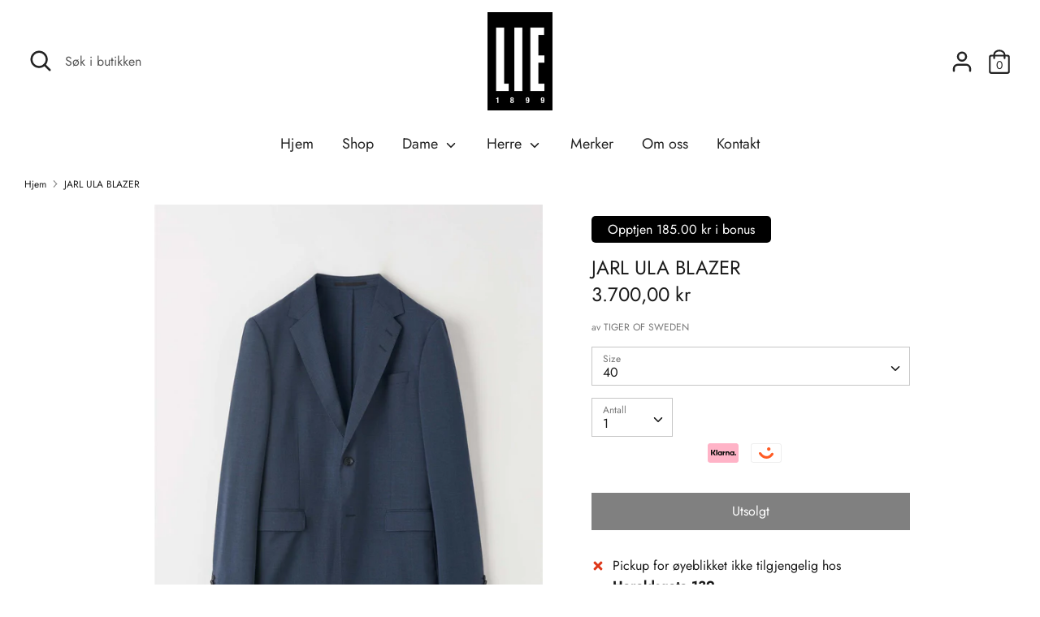

--- FILE ---
content_type: text/html; charset=utf-8
request_url: https://lie1899.no/products/4531936-jarl-ula-blazer
body_size: 23302
content:
<!doctype html>
<html class="no-js supports-no-cookies" lang="nb">
<head>

  <meta charset="utf-8" />
<meta name="viewport" content="width=device-width,initial-scale=1.0" />
<meta http-equiv="X-UA-Compatible" content="IE=edge">

<link rel="preconnect" href="https://cdn.shopify.com" crossorigin>
<link rel="preconnect" href="https://fonts.shopify.com" crossorigin>
<link rel="preconnect" href="https://monorail-edge.shopifysvc.com"><link rel="preload" as="font" href="//lie1899.no/cdn/fonts/jost/jost_n4.d47a1b6347ce4a4c9f437608011273009d91f2b7.woff2" type="font/woff2" crossorigin>
<link rel="preload" as="font" href="//lie1899.no/cdn/fonts/jost/jost_n4.d47a1b6347ce4a4c9f437608011273009d91f2b7.woff2" type="font/woff2" crossorigin>
<link rel="preload" as="font" href="//lie1899.no/cdn/fonts/jost/jost_n4.d47a1b6347ce4a4c9f437608011273009d91f2b7.woff2" type="font/woff2" crossorigin>
<link rel="preload" as="font" href="//lie1899.no/cdn/fonts/jost/jost_n4.d47a1b6347ce4a4c9f437608011273009d91f2b7.woff2" type="font/woff2" crossorigin><link rel="preload" as="font" href="//lie1899.no/cdn/fonts/jost/jost_n7.921dc18c13fa0b0c94c5e2517ffe06139c3615a3.woff2" type="font/woff2" crossorigin><link rel="preload" as="font" href="//lie1899.no/cdn/fonts/jost/jost_i4.b690098389649750ada222b9763d55796c5283a5.woff2" type="font/woff2" crossorigin><link rel="preload" as="font" href="//lie1899.no/cdn/fonts/jost/jost_i7.d8201b854e41e19d7ed9b1a31fe4fe71deea6d3f.woff2" type="font/woff2" crossorigin><link rel="preload" href="//lie1899.no/cdn/shop/t/2/assets/vendor.js?v=41817386187007524081616175163" as="script">
<link rel="preload" href="//lie1899.no/cdn/shop/t/2/assets/theme.js?v=73298619799879846771616175163" as="script"><link rel="canonical" href="https://lie1899.no/products/4531936-jarl-ula-blazer" /><link rel="shortcut icon" href="//lie1899.no/cdn/shop/files/lie1899-logo.png?v=1616594625" type="image/png" /><meta name="description" content="Fin dressjakke fra Tiger. Stoffet er av 54% Polyester, 44% Ull og 2% Elastan. VI har matchende bukse som gjør at det blir en dress. Buksen heter Thodd t66501">
  <!-- Boost 1.6.12 -->
  <meta name="theme-color" content="#000000">


  
  <title>
    JARL ULA BLAZER
    
    
    
      &ndash; LIE1899
    
  </title>

  


<meta property="og:site_name" content="LIE1899">
<meta property="og:url" content="https://lie1899.no/products/4531936-jarl-ula-blazer">
<meta property="og:title" content="JARL ULA BLAZER">
<meta property="og:type" content="product">
<meta property="og:description" content="Fin dressjakke fra Tiger. Stoffet er av 54% Polyester, 44% Ull og 2% Elastan. VI har matchende bukse som gjør at det blir en dress. Buksen heter Thodd t66501">

  <meta property="og:price:amount" content="3.700,00">
  <meta property="og:price:currency" content="NOK">

<meta property="og:image" content="http://lie1899.no/cdn/shop/products/8e92b8e1-8c76-40cc-aa44-6a1b76175365_1200x1200.jpg?v=1616586857">
      <meta property="og:image:width" content="1500">
      <meta property="og:image:height" content="2000">
    <meta property="og:image" content="http://lie1899.no/cdn/shop/products/71b3caca-ea8a-4f9f-ad8a-47e7816a8b41_1200x1200.jpg?v=1616586857">
      <meta property="og:image:width" content="1500">
      <meta property="og:image:height" content="2000">
    <meta property="og:image" content="http://lie1899.no/cdn/shop/products/f4a31602-27bf-4c24-9ce9-1ce001df2e76_1200x1200.jpg?v=1616586857">
      <meta property="og:image:width" content="1500">
      <meta property="og:image:height" content="2000">
    
<meta property="og:image:secure_url" content="https://lie1899.no/cdn/shop/products/8e92b8e1-8c76-40cc-aa44-6a1b76175365_1200x1200.jpg?v=1616586857"><meta property="og:image:secure_url" content="https://lie1899.no/cdn/shop/products/71b3caca-ea8a-4f9f-ad8a-47e7816a8b41_1200x1200.jpg?v=1616586857"><meta property="og:image:secure_url" content="https://lie1899.no/cdn/shop/products/f4a31602-27bf-4c24-9ce9-1ce001df2e76_1200x1200.jpg?v=1616586857">


<meta name="twitter:card" content="summary_large_image">
<meta name="twitter:title" content="JARL ULA BLAZER">
<meta name="twitter:description" content="Fin dressjakke fra Tiger. Stoffet er av 54% Polyester, 44% Ull og 2% Elastan. VI har matchende bukse som gjør at det blir en dress. Buksen heter Thodd t66501">


  <link href="//lie1899.no/cdn/shop/t/2/assets/styles.css?v=109948843403716579361767033993" rel="stylesheet" type="text/css" media="all" />
    <link href="//lie1899.no/cdn/shop/t/2/assets/modish-custom.css?v=99005628010353606251729170348" rel="stylesheet" type="text/css" media="all" />


  <script>
    document.documentElement.className = document.documentElement.className.replace('no-js', 'js');
    window.theme = window.theme || {};
    window.slate = window.slate || {};
    theme.moneyFormat = "{{amount_with_comma_separator}} kr",
    theme.strings = {
      addToCart: "Legg til handlekurv\n",
      unavailable: "Utilgjengelig",
      addressError: "Fant ikke addressen",
      addressNoResults: "Ingen resultater for addressen",
      addressQueryLimit: "You have exceeded the Google API usage limit. Consider upgrading to a \u003ca href=\"https:\/\/developers.google.com\/maps\/premium\/usage-limits\"\u003ePremium Plan\u003c\/a\u003e.",
      authError: "Det oppsto et problem med å autentisere Google Maps API-nøkkelen.",
      addingToCart: "Legger til\n",
      addedToCart: "Lagt til\n",
      addedToCartPopupTitle: "Lagt til",
      addedToCartPopupItems: "Produkter",
      addedToCartPopupSubtotal: "Total",
      addedToCartPopupGoToCart: "Checkout",
      cartTermsNotChecked: "Du må godta vilkår for å gå videre",
      searchLoading: "Laster",
      searchMoreResults: "Se alle resultater",
      searchNoResults: "Ingen resultater",
      priceFrom: "Fra\n",
      quantityTooHigh: "Du kan bare ha [[ quantity ]] i handlekurven",
      onSale: "På salg\n",
      soldOut: "Utsolgt\n",
      unitPriceSeparator: "\/",
      close: "Lukk\n",
      cart_shipping_calculator_hide_calculator: "Skjul frakt kalkulator",
      cart_shipping_calculator_title: "Få frakt estimat",
      cart_general_hide_note: "Gjem instruksjoner\n",
      cart_general_show_note: "Legg til instruksjoner",
      previous: "Forrige",
      next: "Neste"
    }
    theme.routes = {
      account_login_url: 'https://shopify.com/55411900581/account?locale=nb&region_country=NO',
      account_register_url: 'https://shopify.com/55411900581/account?locale=nb',
      account_addresses_url: '/account/addresses',
      search_url: '/search',
      cart_url: '/cart',
      cart_add_url: '/cart/add',
      cart_change_url: '/cart/change',
      product_recommendations_url: '/recommendations/products'
    }
    theme.settings = {
      uniformProductGridImagesEnabled: false,
      soldLabelEnabled: false,
      saleLabelEnabled: true,
      gridShowVendor: false
    }
  </script>





  

  <script>window.performance && window.performance.mark && window.performance.mark('shopify.content_for_header.start');</script><meta id="shopify-digital-wallet" name="shopify-digital-wallet" content="/55411900581/digital_wallets/dialog">
<link rel="alternate" type="application/json+oembed" href="https://lie1899.no/products/4531936-jarl-ula-blazer.oembed">
<script async="async" src="/checkouts/internal/preloads.js?locale=nb-NO"></script>
<script id="shopify-features" type="application/json">{"accessToken":"ab88245722dcd33134647fab0c044611","betas":["rich-media-storefront-analytics"],"domain":"lie1899.no","predictiveSearch":true,"shopId":55411900581,"locale":"nb"}</script>
<script>var Shopify = Shopify || {};
Shopify.shop = "lie1899.myshopify.com";
Shopify.locale = "nb";
Shopify.currency = {"active":"NOK","rate":"1.0"};
Shopify.country = "NO";
Shopify.theme = {"name":"Boost","id":120954323109,"schema_name":"Boost","schema_version":"1.6.12","theme_store_id":863,"role":"main"};
Shopify.theme.handle = "null";
Shopify.theme.style = {"id":null,"handle":null};
Shopify.cdnHost = "lie1899.no/cdn";
Shopify.routes = Shopify.routes || {};
Shopify.routes.root = "/";</script>
<script type="module">!function(o){(o.Shopify=o.Shopify||{}).modules=!0}(window);</script>
<script>!function(o){function n(){var o=[];function n(){o.push(Array.prototype.slice.apply(arguments))}return n.q=o,n}var t=o.Shopify=o.Shopify||{};t.loadFeatures=n(),t.autoloadFeatures=n()}(window);</script>
<script id="shop-js-analytics" type="application/json">{"pageType":"product"}</script>
<script defer="defer" async type="module" src="//lie1899.no/cdn/shopifycloud/shop-js/modules/v2/client.init-shop-cart-sync_Ck1zgi6O.nb.esm.js"></script>
<script defer="defer" async type="module" src="//lie1899.no/cdn/shopifycloud/shop-js/modules/v2/chunk.common_rE7lmuZt.esm.js"></script>
<script type="module">
  await import("//lie1899.no/cdn/shopifycloud/shop-js/modules/v2/client.init-shop-cart-sync_Ck1zgi6O.nb.esm.js");
await import("//lie1899.no/cdn/shopifycloud/shop-js/modules/v2/chunk.common_rE7lmuZt.esm.js");

  window.Shopify.SignInWithShop?.initShopCartSync?.({"fedCMEnabled":true,"windoidEnabled":true});

</script>
<script>(function() {
  var isLoaded = false;
  function asyncLoad() {
    if (isLoaded) return;
    isLoaded = true;
    var urls = ["https:\/\/static.dla.group\/dm-timer.js?shop=lie1899.myshopify.com"];
    for (var i = 0; i < urls.length; i++) {
      var s = document.createElement('script');
      s.type = 'text/javascript';
      s.async = true;
      s.src = urls[i];
      var x = document.getElementsByTagName('script')[0];
      x.parentNode.insertBefore(s, x);
    }
  };
  if(window.attachEvent) {
    window.attachEvent('onload', asyncLoad);
  } else {
    window.addEventListener('load', asyncLoad, false);
  }
})();</script>
<script id="__st">var __st={"a":55411900581,"offset":3600,"reqid":"a458c859-6d72-492f-8f53-f1a25d21c3be-1768735382","pageurl":"lie1899.no\/products\/4531936-jarl-ula-blazer","u":"450d56229516","p":"product","rtyp":"product","rid":6598800441509};</script>
<script>window.ShopifyPaypalV4VisibilityTracking = true;</script>
<script id="captcha-bootstrap">!function(){'use strict';const t='contact',e='account',n='new_comment',o=[[t,t],['blogs',n],['comments',n],[t,'customer']],c=[[e,'customer_login'],[e,'guest_login'],[e,'recover_customer_password'],[e,'create_customer']],r=t=>t.map((([t,e])=>`form[action*='/${t}']:not([data-nocaptcha='true']) input[name='form_type'][value='${e}']`)).join(','),a=t=>()=>t?[...document.querySelectorAll(t)].map((t=>t.form)):[];function s(){const t=[...o],e=r(t);return a(e)}const i='password',u='form_key',d=['recaptcha-v3-token','g-recaptcha-response','h-captcha-response',i],f=()=>{try{return window.sessionStorage}catch{return}},m='__shopify_v',_=t=>t.elements[u];function p(t,e,n=!1){try{const o=window.sessionStorage,c=JSON.parse(o.getItem(e)),{data:r}=function(t){const{data:e,action:n}=t;return t[m]||n?{data:e,action:n}:{data:t,action:n}}(c);for(const[e,n]of Object.entries(r))t.elements[e]&&(t.elements[e].value=n);n&&o.removeItem(e)}catch(o){console.error('form repopulation failed',{error:o})}}const l='form_type',E='cptcha';function T(t){t.dataset[E]=!0}const w=window,h=w.document,L='Shopify',v='ce_forms',y='captcha';let A=!1;((t,e)=>{const n=(g='f06e6c50-85a8-45c8-87d0-21a2b65856fe',I='https://cdn.shopify.com/shopifycloud/storefront-forms-hcaptcha/ce_storefront_forms_captcha_hcaptcha.v1.5.2.iife.js',D={infoText:'Beskyttet av hCaptcha',privacyText:'Personvern',termsText:'Vilkår'},(t,e,n)=>{const o=w[L][v],c=o.bindForm;if(c)return c(t,g,e,D).then(n);var r;o.q.push([[t,g,e,D],n]),r=I,A||(h.body.append(Object.assign(h.createElement('script'),{id:'captcha-provider',async:!0,src:r})),A=!0)});var g,I,D;w[L]=w[L]||{},w[L][v]=w[L][v]||{},w[L][v].q=[],w[L][y]=w[L][y]||{},w[L][y].protect=function(t,e){n(t,void 0,e),T(t)},Object.freeze(w[L][y]),function(t,e,n,w,h,L){const[v,y,A,g]=function(t,e,n){const i=e?o:[],u=t?c:[],d=[...i,...u],f=r(d),m=r(i),_=r(d.filter((([t,e])=>n.includes(e))));return[a(f),a(m),a(_),s()]}(w,h,L),I=t=>{const e=t.target;return e instanceof HTMLFormElement?e:e&&e.form},D=t=>v().includes(t);t.addEventListener('submit',(t=>{const e=I(t);if(!e)return;const n=D(e)&&!e.dataset.hcaptchaBound&&!e.dataset.recaptchaBound,o=_(e),c=g().includes(e)&&(!o||!o.value);(n||c)&&t.preventDefault(),c&&!n&&(function(t){try{if(!f())return;!function(t){const e=f();if(!e)return;const n=_(t);if(!n)return;const o=n.value;o&&e.removeItem(o)}(t);const e=Array.from(Array(32),(()=>Math.random().toString(36)[2])).join('');!function(t,e){_(t)||t.append(Object.assign(document.createElement('input'),{type:'hidden',name:u})),t.elements[u].value=e}(t,e),function(t,e){const n=f();if(!n)return;const o=[...t.querySelectorAll(`input[type='${i}']`)].map((({name:t})=>t)),c=[...d,...o],r={};for(const[a,s]of new FormData(t).entries())c.includes(a)||(r[a]=s);n.setItem(e,JSON.stringify({[m]:1,action:t.action,data:r}))}(t,e)}catch(e){console.error('failed to persist form',e)}}(e),e.submit())}));const S=(t,e)=>{t&&!t.dataset[E]&&(n(t,e.some((e=>e===t))),T(t))};for(const o of['focusin','change'])t.addEventListener(o,(t=>{const e=I(t);D(e)&&S(e,y())}));const B=e.get('form_key'),M=e.get(l),P=B&&M;t.addEventListener('DOMContentLoaded',(()=>{const t=y();if(P)for(const e of t)e.elements[l].value===M&&p(e,B);[...new Set([...A(),...v().filter((t=>'true'===t.dataset.shopifyCaptcha))])].forEach((e=>S(e,t)))}))}(h,new URLSearchParams(w.location.search),n,t,e,['guest_login'])})(!1,!0)}();</script>
<script integrity="sha256-4kQ18oKyAcykRKYeNunJcIwy7WH5gtpwJnB7kiuLZ1E=" data-source-attribution="shopify.loadfeatures" defer="defer" src="//lie1899.no/cdn/shopifycloud/storefront/assets/storefront/load_feature-a0a9edcb.js" crossorigin="anonymous"></script>
<script data-source-attribution="shopify.dynamic_checkout.dynamic.init">var Shopify=Shopify||{};Shopify.PaymentButton=Shopify.PaymentButton||{isStorefrontPortableWallets:!0,init:function(){window.Shopify.PaymentButton.init=function(){};var t=document.createElement("script");t.src="https://lie1899.no/cdn/shopifycloud/portable-wallets/latest/portable-wallets.nb.js",t.type="module",document.head.appendChild(t)}};
</script>
<script data-source-attribution="shopify.dynamic_checkout.buyer_consent">
  function portableWalletsHideBuyerConsent(e){var t=document.getElementById("shopify-buyer-consent"),n=document.getElementById("shopify-subscription-policy-button");t&&n&&(t.classList.add("hidden"),t.setAttribute("aria-hidden","true"),n.removeEventListener("click",e))}function portableWalletsShowBuyerConsent(e){var t=document.getElementById("shopify-buyer-consent"),n=document.getElementById("shopify-subscription-policy-button");t&&n&&(t.classList.remove("hidden"),t.removeAttribute("aria-hidden"),n.addEventListener("click",e))}window.Shopify?.PaymentButton&&(window.Shopify.PaymentButton.hideBuyerConsent=portableWalletsHideBuyerConsent,window.Shopify.PaymentButton.showBuyerConsent=portableWalletsShowBuyerConsent);
</script>
<script data-source-attribution="shopify.dynamic_checkout.cart.bootstrap">document.addEventListener("DOMContentLoaded",(function(){function t(){return document.querySelector("shopify-accelerated-checkout-cart, shopify-accelerated-checkout")}if(t())Shopify.PaymentButton.init();else{new MutationObserver((function(e,n){t()&&(Shopify.PaymentButton.init(),n.disconnect())})).observe(document.body,{childList:!0,subtree:!0})}}));
</script>
<script id="sections-script" data-sections="product-recommendations" defer="defer" src="//lie1899.no/cdn/shop/t/2/compiled_assets/scripts.js?v=1210"></script>
<script>window.performance && window.performance.mark && window.performance.mark('shopify.content_for_header.end');</script>
<link href="https://monorail-edge.shopifysvc.com" rel="dns-prefetch">
<script>(function(){if ("sendBeacon" in navigator && "performance" in window) {try {var session_token_from_headers = performance.getEntriesByType('navigation')[0].serverTiming.find(x => x.name == '_s').description;} catch {var session_token_from_headers = undefined;}var session_cookie_matches = document.cookie.match(/_shopify_s=([^;]*)/);var session_token_from_cookie = session_cookie_matches && session_cookie_matches.length === 2 ? session_cookie_matches[1] : "";var session_token = session_token_from_headers || session_token_from_cookie || "";function handle_abandonment_event(e) {var entries = performance.getEntries().filter(function(entry) {return /monorail-edge.shopifysvc.com/.test(entry.name);});if (!window.abandonment_tracked && entries.length === 0) {window.abandonment_tracked = true;var currentMs = Date.now();var navigation_start = performance.timing.navigationStart;var payload = {shop_id: 55411900581,url: window.location.href,navigation_start,duration: currentMs - navigation_start,session_token,page_type: "product"};window.navigator.sendBeacon("https://monorail-edge.shopifysvc.com/v1/produce", JSON.stringify({schema_id: "online_store_buyer_site_abandonment/1.1",payload: payload,metadata: {event_created_at_ms: currentMs,event_sent_at_ms: currentMs}}));}}window.addEventListener('pagehide', handle_abandonment_event);}}());</script>
<script id="web-pixels-manager-setup">(function e(e,d,r,n,o){if(void 0===o&&(o={}),!Boolean(null===(a=null===(i=window.Shopify)||void 0===i?void 0:i.analytics)||void 0===a?void 0:a.replayQueue)){var i,a;window.Shopify=window.Shopify||{};var t=window.Shopify;t.analytics=t.analytics||{};var s=t.analytics;s.replayQueue=[],s.publish=function(e,d,r){return s.replayQueue.push([e,d,r]),!0};try{self.performance.mark("wpm:start")}catch(e){}var l=function(){var e={modern:/Edge?\/(1{2}[4-9]|1[2-9]\d|[2-9]\d{2}|\d{4,})\.\d+(\.\d+|)|Firefox\/(1{2}[4-9]|1[2-9]\d|[2-9]\d{2}|\d{4,})\.\d+(\.\d+|)|Chrom(ium|e)\/(9{2}|\d{3,})\.\d+(\.\d+|)|(Maci|X1{2}).+ Version\/(15\.\d+|(1[6-9]|[2-9]\d|\d{3,})\.\d+)([,.]\d+|)( \(\w+\)|)( Mobile\/\w+|) Safari\/|Chrome.+OPR\/(9{2}|\d{3,})\.\d+\.\d+|(CPU[ +]OS|iPhone[ +]OS|CPU[ +]iPhone|CPU IPhone OS|CPU iPad OS)[ +]+(15[._]\d+|(1[6-9]|[2-9]\d|\d{3,})[._]\d+)([._]\d+|)|Android:?[ /-](13[3-9]|1[4-9]\d|[2-9]\d{2}|\d{4,})(\.\d+|)(\.\d+|)|Android.+Firefox\/(13[5-9]|1[4-9]\d|[2-9]\d{2}|\d{4,})\.\d+(\.\d+|)|Android.+Chrom(ium|e)\/(13[3-9]|1[4-9]\d|[2-9]\d{2}|\d{4,})\.\d+(\.\d+|)|SamsungBrowser\/([2-9]\d|\d{3,})\.\d+/,legacy:/Edge?\/(1[6-9]|[2-9]\d|\d{3,})\.\d+(\.\d+|)|Firefox\/(5[4-9]|[6-9]\d|\d{3,})\.\d+(\.\d+|)|Chrom(ium|e)\/(5[1-9]|[6-9]\d|\d{3,})\.\d+(\.\d+|)([\d.]+$|.*Safari\/(?![\d.]+ Edge\/[\d.]+$))|(Maci|X1{2}).+ Version\/(10\.\d+|(1[1-9]|[2-9]\d|\d{3,})\.\d+)([,.]\d+|)( \(\w+\)|)( Mobile\/\w+|) Safari\/|Chrome.+OPR\/(3[89]|[4-9]\d|\d{3,})\.\d+\.\d+|(CPU[ +]OS|iPhone[ +]OS|CPU[ +]iPhone|CPU IPhone OS|CPU iPad OS)[ +]+(10[._]\d+|(1[1-9]|[2-9]\d|\d{3,})[._]\d+)([._]\d+|)|Android:?[ /-](13[3-9]|1[4-9]\d|[2-9]\d{2}|\d{4,})(\.\d+|)(\.\d+|)|Mobile Safari.+OPR\/([89]\d|\d{3,})\.\d+\.\d+|Android.+Firefox\/(13[5-9]|1[4-9]\d|[2-9]\d{2}|\d{4,})\.\d+(\.\d+|)|Android.+Chrom(ium|e)\/(13[3-9]|1[4-9]\d|[2-9]\d{2}|\d{4,})\.\d+(\.\d+|)|Android.+(UC? ?Browser|UCWEB|U3)[ /]?(15\.([5-9]|\d{2,})|(1[6-9]|[2-9]\d|\d{3,})\.\d+)\.\d+|SamsungBrowser\/(5\.\d+|([6-9]|\d{2,})\.\d+)|Android.+MQ{2}Browser\/(14(\.(9|\d{2,})|)|(1[5-9]|[2-9]\d|\d{3,})(\.\d+|))(\.\d+|)|K[Aa][Ii]OS\/(3\.\d+|([4-9]|\d{2,})\.\d+)(\.\d+|)/},d=e.modern,r=e.legacy,n=navigator.userAgent;return n.match(d)?"modern":n.match(r)?"legacy":"unknown"}(),u="modern"===l?"modern":"legacy",c=(null!=n?n:{modern:"",legacy:""})[u],f=function(e){return[e.baseUrl,"/wpm","/b",e.hashVersion,"modern"===e.buildTarget?"m":"l",".js"].join("")}({baseUrl:d,hashVersion:r,buildTarget:u}),m=function(e){var d=e.version,r=e.bundleTarget,n=e.surface,o=e.pageUrl,i=e.monorailEndpoint;return{emit:function(e){var a=e.status,t=e.errorMsg,s=(new Date).getTime(),l=JSON.stringify({metadata:{event_sent_at_ms:s},events:[{schema_id:"web_pixels_manager_load/3.1",payload:{version:d,bundle_target:r,page_url:o,status:a,surface:n,error_msg:t},metadata:{event_created_at_ms:s}}]});if(!i)return console&&console.warn&&console.warn("[Web Pixels Manager] No Monorail endpoint provided, skipping logging."),!1;try{return self.navigator.sendBeacon.bind(self.navigator)(i,l)}catch(e){}var u=new XMLHttpRequest;try{return u.open("POST",i,!0),u.setRequestHeader("Content-Type","text/plain"),u.send(l),!0}catch(e){return console&&console.warn&&console.warn("[Web Pixels Manager] Got an unhandled error while logging to Monorail."),!1}}}}({version:r,bundleTarget:l,surface:e.surface,pageUrl:self.location.href,monorailEndpoint:e.monorailEndpoint});try{o.browserTarget=l,function(e){var d=e.src,r=e.async,n=void 0===r||r,o=e.onload,i=e.onerror,a=e.sri,t=e.scriptDataAttributes,s=void 0===t?{}:t,l=document.createElement("script"),u=document.querySelector("head"),c=document.querySelector("body");if(l.async=n,l.src=d,a&&(l.integrity=a,l.crossOrigin="anonymous"),s)for(var f in s)if(Object.prototype.hasOwnProperty.call(s,f))try{l.dataset[f]=s[f]}catch(e){}if(o&&l.addEventListener("load",o),i&&l.addEventListener("error",i),u)u.appendChild(l);else{if(!c)throw new Error("Did not find a head or body element to append the script");c.appendChild(l)}}({src:f,async:!0,onload:function(){if(!function(){var e,d;return Boolean(null===(d=null===(e=window.Shopify)||void 0===e?void 0:e.analytics)||void 0===d?void 0:d.initialized)}()){var d=window.webPixelsManager.init(e)||void 0;if(d){var r=window.Shopify.analytics;r.replayQueue.forEach((function(e){var r=e[0],n=e[1],o=e[2];d.publishCustomEvent(r,n,o)})),r.replayQueue=[],r.publish=d.publishCustomEvent,r.visitor=d.visitor,r.initialized=!0}}},onerror:function(){return m.emit({status:"failed",errorMsg:"".concat(f," has failed to load")})},sri:function(e){var d=/^sha384-[A-Za-z0-9+/=]+$/;return"string"==typeof e&&d.test(e)}(c)?c:"",scriptDataAttributes:o}),m.emit({status:"loading"})}catch(e){m.emit({status:"failed",errorMsg:(null==e?void 0:e.message)||"Unknown error"})}}})({shopId: 55411900581,storefrontBaseUrl: "https://lie1899.no",extensionsBaseUrl: "https://extensions.shopifycdn.com/cdn/shopifycloud/web-pixels-manager",monorailEndpoint: "https://monorail-edge.shopifysvc.com/unstable/produce_batch",surface: "storefront-renderer",enabledBetaFlags: ["2dca8a86"],webPixelsConfigList: [{"id":"196870309","configuration":"{\"pixel_id\":\"242168430930156\",\"pixel_type\":\"facebook_pixel\",\"metaapp_system_user_token\":\"-\"}","eventPayloadVersion":"v1","runtimeContext":"OPEN","scriptVersion":"ca16bc87fe92b6042fbaa3acc2fbdaa6","type":"APP","apiClientId":2329312,"privacyPurposes":["ANALYTICS","MARKETING","SALE_OF_DATA"],"dataSharingAdjustments":{"protectedCustomerApprovalScopes":["read_customer_address","read_customer_email","read_customer_name","read_customer_personal_data","read_customer_phone"]}},{"id":"101712037","eventPayloadVersion":"v1","runtimeContext":"LAX","scriptVersion":"1","type":"CUSTOM","privacyPurposes":["ANALYTICS"],"name":"Google Analytics tag (migrated)"},{"id":"shopify-app-pixel","configuration":"{}","eventPayloadVersion":"v1","runtimeContext":"STRICT","scriptVersion":"0450","apiClientId":"shopify-pixel","type":"APP","privacyPurposes":["ANALYTICS","MARKETING"]},{"id":"shopify-custom-pixel","eventPayloadVersion":"v1","runtimeContext":"LAX","scriptVersion":"0450","apiClientId":"shopify-pixel","type":"CUSTOM","privacyPurposes":["ANALYTICS","MARKETING"]}],isMerchantRequest: false,initData: {"shop":{"name":"LIE1899","paymentSettings":{"currencyCode":"NOK"},"myshopifyDomain":"lie1899.myshopify.com","countryCode":"NO","storefrontUrl":"https:\/\/lie1899.no"},"customer":null,"cart":null,"checkout":null,"productVariants":[{"price":{"amount":3700.0,"currencyCode":"NOK"},"product":{"title":"JARL ULA BLAZER","vendor":"TIGER OF SWEDEN","id":"6598800441509","untranslatedTitle":"JARL ULA BLAZER","url":"\/products\/4531936-jarl-ula-blazer","type":"DRESS JAKKE"},"id":"39471978184869","image":{"src":"\/\/lie1899.no\/cdn\/shop\/products\/8e92b8e1-8c76-40cc-aa44-6a1b76175365.jpg?v=1616586857"},"sku":"045319360801","title":"40","untranslatedTitle":"40"},{"price":{"amount":3700.0,"currencyCode":"NOK"},"product":{"title":"JARL ULA BLAZER","vendor":"TIGER OF SWEDEN","id":"6598800441509","untranslatedTitle":"JARL ULA BLAZER","url":"\/products\/4531936-jarl-ula-blazer","type":"DRESS JAKKE"},"id":"39471978217637","image":{"src":"\/\/lie1899.no\/cdn\/shop\/products\/8e92b8e1-8c76-40cc-aa44-6a1b76175365.jpg?v=1616586857"},"sku":"045319360802","title":"42","untranslatedTitle":"42"},{"price":{"amount":3700.0,"currencyCode":"NOK"},"product":{"title":"JARL ULA BLAZER","vendor":"TIGER OF SWEDEN","id":"6598800441509","untranslatedTitle":"JARL ULA BLAZER","url":"\/products\/4531936-jarl-ula-blazer","type":"DRESS JAKKE"},"id":"39471978250405","image":{"src":"\/\/lie1899.no\/cdn\/shop\/products\/8e92b8e1-8c76-40cc-aa44-6a1b76175365.jpg?v=1616586857"},"sku":"045319360803","title":"44","untranslatedTitle":"44"},{"price":{"amount":3700.0,"currencyCode":"NOK"},"product":{"title":"JARL ULA BLAZER","vendor":"TIGER OF SWEDEN","id":"6598800441509","untranslatedTitle":"JARL ULA BLAZER","url":"\/products\/4531936-jarl-ula-blazer","type":"DRESS JAKKE"},"id":"39471978283173","image":{"src":"\/\/lie1899.no\/cdn\/shop\/products\/8e92b8e1-8c76-40cc-aa44-6a1b76175365.jpg?v=1616586857"},"sku":"045319360805","title":"46","untranslatedTitle":"46"},{"price":{"amount":3700.0,"currencyCode":"NOK"},"product":{"title":"JARL ULA BLAZER","vendor":"TIGER OF SWEDEN","id":"6598800441509","untranslatedTitle":"JARL ULA BLAZER","url":"\/products\/4531936-jarl-ula-blazer","type":"DRESS JAKKE"},"id":"39471978315941","image":{"src":"\/\/lie1899.no\/cdn\/shop\/products\/8e92b8e1-8c76-40cc-aa44-6a1b76175365.jpg?v=1616586857"},"sku":"045319360807","title":"48","untranslatedTitle":"48"},{"price":{"amount":3700.0,"currencyCode":"NOK"},"product":{"title":"JARL ULA BLAZER","vendor":"TIGER OF SWEDEN","id":"6598800441509","untranslatedTitle":"JARL ULA BLAZER","url":"\/products\/4531936-jarl-ula-blazer","type":"DRESS JAKKE"},"id":"39471978348709","image":{"src":"\/\/lie1899.no\/cdn\/shop\/products\/8e92b8e1-8c76-40cc-aa44-6a1b76175365.jpg?v=1616586857"},"sku":"045319360809","title":"50","untranslatedTitle":"50"},{"price":{"amount":3700.0,"currencyCode":"NOK"},"product":{"title":"JARL ULA BLAZER","vendor":"TIGER OF SWEDEN","id":"6598800441509","untranslatedTitle":"JARL ULA BLAZER","url":"\/products\/4531936-jarl-ula-blazer","type":"DRESS JAKKE"},"id":"39471978381477","image":{"src":"\/\/lie1899.no\/cdn\/shop\/products\/8e92b8e1-8c76-40cc-aa44-6a1b76175365.jpg?v=1616586857"},"sku":"045319360811","title":"52","untranslatedTitle":"52"},{"price":{"amount":3700.0,"currencyCode":"NOK"},"product":{"title":"JARL ULA BLAZER","vendor":"TIGER OF SWEDEN","id":"6598800441509","untranslatedTitle":"JARL ULA BLAZER","url":"\/products\/4531936-jarl-ula-blazer","type":"DRESS JAKKE"},"id":"39471978414245","image":{"src":"\/\/lie1899.no\/cdn\/shop\/products\/8e92b8e1-8c76-40cc-aa44-6a1b76175365.jpg?v=1616586857"},"sku":"045319360813","title":"54","untranslatedTitle":"54"},{"price":{"amount":3700.0,"currencyCode":"NOK"},"product":{"title":"JARL ULA BLAZER","vendor":"TIGER OF SWEDEN","id":"6598800441509","untranslatedTitle":"JARL ULA BLAZER","url":"\/products\/4531936-jarl-ula-blazer","type":"DRESS JAKKE"},"id":"39471978447013","image":{"src":"\/\/lie1899.no\/cdn\/shop\/products\/8e92b8e1-8c76-40cc-aa44-6a1b76175365.jpg?v=1616586857"},"sku":"045319360815","title":"56","untranslatedTitle":"56"},{"price":{"amount":3700.0,"currencyCode":"NOK"},"product":{"title":"JARL ULA BLAZER","vendor":"TIGER OF SWEDEN","id":"6598800441509","untranslatedTitle":"JARL ULA BLAZER","url":"\/products\/4531936-jarl-ula-blazer","type":"DRESS JAKKE"},"id":"39471978479781","image":{"src":"\/\/lie1899.no\/cdn\/shop\/products\/8e92b8e1-8c76-40cc-aa44-6a1b76175365.jpg?v=1616586857"},"sku":"045319360816","title":"58","untranslatedTitle":"58"},{"price":{"amount":3700.0,"currencyCode":"NOK"},"product":{"title":"JARL ULA BLAZER","vendor":"TIGER OF SWEDEN","id":"6598800441509","untranslatedTitle":"JARL ULA BLAZER","url":"\/products\/4531936-jarl-ula-blazer","type":"DRESS JAKKE"},"id":"39471978512549","image":{"src":"\/\/lie1899.no\/cdn\/shop\/products\/8e92b8e1-8c76-40cc-aa44-6a1b76175365.jpg?v=1616586857"},"sku":"045319360817","title":"60","untranslatedTitle":"60"},{"price":{"amount":3700.0,"currencyCode":"NOK"},"product":{"title":"JARL ULA BLAZER","vendor":"TIGER OF SWEDEN","id":"6598800441509","untranslatedTitle":"JARL ULA BLAZER","url":"\/products\/4531936-jarl-ula-blazer","type":"DRESS JAKKE"},"id":"39471978545317","image":{"src":"\/\/lie1899.no\/cdn\/shop\/products\/8e92b8e1-8c76-40cc-aa44-6a1b76175365.jpg?v=1616586857"},"sku":"045319360818","title":"62","untranslatedTitle":"62"},{"price":{"amount":3700.0,"currencyCode":"NOK"},"product":{"title":"JARL ULA BLAZER","vendor":"TIGER OF SWEDEN","id":"6598800441509","untranslatedTitle":"JARL ULA BLAZER","url":"\/products\/4531936-jarl-ula-blazer","type":"DRESS JAKKE"},"id":"39471978578085","image":{"src":"\/\/lie1899.no\/cdn\/shop\/products\/8e92b8e1-8c76-40cc-aa44-6a1b76175365.jpg?v=1616586857"},"sku":"045319360901","title":"140","untranslatedTitle":"140"},{"price":{"amount":3700.0,"currencyCode":"NOK"},"product":{"title":"JARL ULA BLAZER","vendor":"TIGER OF SWEDEN","id":"6598800441509","untranslatedTitle":"JARL ULA BLAZER","url":"\/products\/4531936-jarl-ula-blazer","type":"DRESS JAKKE"},"id":"39471978610853","image":{"src":"\/\/lie1899.no\/cdn\/shop\/products\/8e92b8e1-8c76-40cc-aa44-6a1b76175365.jpg?v=1616586857"},"sku":"045319360902","title":"142","untranslatedTitle":"142"},{"price":{"amount":3700.0,"currencyCode":"NOK"},"product":{"title":"JARL ULA BLAZER","vendor":"TIGER OF SWEDEN","id":"6598800441509","untranslatedTitle":"JARL ULA BLAZER","url":"\/products\/4531936-jarl-ula-blazer","type":"DRESS JAKKE"},"id":"39471978643621","image":{"src":"\/\/lie1899.no\/cdn\/shop\/products\/8e92b8e1-8c76-40cc-aa44-6a1b76175365.jpg?v=1616586857"},"sku":"045319360903","title":"144","untranslatedTitle":"144"},{"price":{"amount":3700.0,"currencyCode":"NOK"},"product":{"title":"JARL ULA BLAZER","vendor":"TIGER OF SWEDEN","id":"6598800441509","untranslatedTitle":"JARL ULA BLAZER","url":"\/products\/4531936-jarl-ula-blazer","type":"DRESS JAKKE"},"id":"39471978676389","image":{"src":"\/\/lie1899.no\/cdn\/shop\/products\/8e92b8e1-8c76-40cc-aa44-6a1b76175365.jpg?v=1616586857"},"sku":"045319360905","title":"146","untranslatedTitle":"146"},{"price":{"amount":3700.0,"currencyCode":"NOK"},"product":{"title":"JARL ULA BLAZER","vendor":"TIGER OF SWEDEN","id":"6598800441509","untranslatedTitle":"JARL ULA BLAZER","url":"\/products\/4531936-jarl-ula-blazer","type":"DRESS JAKKE"},"id":"39471978709157","image":{"src":"\/\/lie1899.no\/cdn\/shop\/products\/8e92b8e1-8c76-40cc-aa44-6a1b76175365.jpg?v=1616586857"},"sku":"045319360907","title":"148","untranslatedTitle":"148"},{"price":{"amount":3700.0,"currencyCode":"NOK"},"product":{"title":"JARL ULA BLAZER","vendor":"TIGER OF SWEDEN","id":"6598800441509","untranslatedTitle":"JARL ULA BLAZER","url":"\/products\/4531936-jarl-ula-blazer","type":"DRESS JAKKE"},"id":"39471978741925","image":{"src":"\/\/lie1899.no\/cdn\/shop\/products\/8e92b8e1-8c76-40cc-aa44-6a1b76175365.jpg?v=1616586857"},"sku":"045319360909","title":"150","untranslatedTitle":"150"},{"price":{"amount":3700.0,"currencyCode":"NOK"},"product":{"title":"JARL ULA BLAZER","vendor":"TIGER OF SWEDEN","id":"6598800441509","untranslatedTitle":"JARL ULA BLAZER","url":"\/products\/4531936-jarl-ula-blazer","type":"DRESS JAKKE"},"id":"39471978774693","image":{"src":"\/\/lie1899.no\/cdn\/shop\/products\/8e92b8e1-8c76-40cc-aa44-6a1b76175365.jpg?v=1616586857"},"sku":"045319360911","title":"152","untranslatedTitle":"152"},{"price":{"amount":3700.0,"currencyCode":"NOK"},"product":{"title":"JARL ULA BLAZER","vendor":"TIGER OF SWEDEN","id":"6598800441509","untranslatedTitle":"JARL ULA BLAZER","url":"\/products\/4531936-jarl-ula-blazer","type":"DRESS JAKKE"},"id":"39471978807461","image":{"src":"\/\/lie1899.no\/cdn\/shop\/products\/8e92b8e1-8c76-40cc-aa44-6a1b76175365.jpg?v=1616586857"},"sku":"045319360913","title":"154","untranslatedTitle":"154"},{"price":{"amount":3700.0,"currencyCode":"NOK"},"product":{"title":"JARL ULA BLAZER","vendor":"TIGER OF SWEDEN","id":"6598800441509","untranslatedTitle":"JARL ULA BLAZER","url":"\/products\/4531936-jarl-ula-blazer","type":"DRESS JAKKE"},"id":"39471978840229","image":{"src":"\/\/lie1899.no\/cdn\/shop\/products\/8e92b8e1-8c76-40cc-aa44-6a1b76175365.jpg?v=1616586857"},"sku":"045319360915","title":"156","untranslatedTitle":"156"},{"price":{"amount":3700.0,"currencyCode":"NOK"},"product":{"title":"JARL ULA BLAZER","vendor":"TIGER OF SWEDEN","id":"6598800441509","untranslatedTitle":"JARL ULA BLAZER","url":"\/products\/4531936-jarl-ula-blazer","type":"DRESS JAKKE"},"id":"39471978872997","image":{"src":"\/\/lie1899.no\/cdn\/shop\/products\/8e92b8e1-8c76-40cc-aa44-6a1b76175365.jpg?v=1616586857"},"sku":"045319360916","title":"158","untranslatedTitle":"158"},{"price":{"amount":3700.0,"currencyCode":"NOK"},"product":{"title":"JARL ULA BLAZER","vendor":"TIGER OF SWEDEN","id":"6598800441509","untranslatedTitle":"JARL ULA BLAZER","url":"\/products\/4531936-jarl-ula-blazer","type":"DRESS JAKKE"},"id":"39471978905765","image":{"src":"\/\/lie1899.no\/cdn\/shop\/products\/8e92b8e1-8c76-40cc-aa44-6a1b76175365.jpg?v=1616586857"},"sku":"045319360917","title":"160","untranslatedTitle":"160"},{"price":{"amount":3700.0,"currencyCode":"NOK"},"product":{"title":"JARL ULA BLAZER","vendor":"TIGER OF SWEDEN","id":"6598800441509","untranslatedTitle":"JARL ULA BLAZER","url":"\/products\/4531936-jarl-ula-blazer","type":"DRESS JAKKE"},"id":"39471978938533","image":{"src":"\/\/lie1899.no\/cdn\/shop\/products\/8e92b8e1-8c76-40cc-aa44-6a1b76175365.jpg?v=1616586857"},"sku":"045319360918","title":"162","untranslatedTitle":"162"},{"price":{"amount":3700.0,"currencyCode":"NOK"},"product":{"title":"JARL ULA BLAZER","vendor":"TIGER OF SWEDEN","id":"6598800441509","untranslatedTitle":"JARL ULA BLAZER","url":"\/products\/4531936-jarl-ula-blazer","type":"DRESS JAKKE"},"id":"39471978971301","image":{"src":"\/\/lie1899.no\/cdn\/shop\/products\/8e92b8e1-8c76-40cc-aa44-6a1b76175365.jpg?v=1616586857"},"sku":"045319361001","title":"80","untranslatedTitle":"80"},{"price":{"amount":3700.0,"currencyCode":"NOK"},"product":{"title":"JARL ULA BLAZER","vendor":"TIGER OF SWEDEN","id":"6598800441509","untranslatedTitle":"JARL ULA BLAZER","url":"\/products\/4531936-jarl-ula-blazer","type":"DRESS JAKKE"},"id":"39471979004069","image":{"src":"\/\/lie1899.no\/cdn\/shop\/products\/8e92b8e1-8c76-40cc-aa44-6a1b76175365.jpg?v=1616586857"},"sku":"045319361002","title":"84","untranslatedTitle":"84"},{"price":{"amount":3700.0,"currencyCode":"NOK"},"product":{"title":"JARL ULA BLAZER","vendor":"TIGER OF SWEDEN","id":"6598800441509","untranslatedTitle":"JARL ULA BLAZER","url":"\/products\/4531936-jarl-ula-blazer","type":"DRESS JAKKE"},"id":"39471979036837","image":{"src":"\/\/lie1899.no\/cdn\/shop\/products\/8e92b8e1-8c76-40cc-aa44-6a1b76175365.jpg?v=1616586857"},"sku":"045319361003","title":"88","untranslatedTitle":"88"},{"price":{"amount":3700.0,"currencyCode":"NOK"},"product":{"title":"JARL ULA BLAZER","vendor":"TIGER OF SWEDEN","id":"6598800441509","untranslatedTitle":"JARL ULA BLAZER","url":"\/products\/4531936-jarl-ula-blazer","type":"DRESS JAKKE"},"id":"39471979069605","image":{"src":"\/\/lie1899.no\/cdn\/shop\/products\/8e92b8e1-8c76-40cc-aa44-6a1b76175365.jpg?v=1616586857"},"sku":"045319361005","title":"92","untranslatedTitle":"92"},{"price":{"amount":3700.0,"currencyCode":"NOK"},"product":{"title":"JARL ULA BLAZER","vendor":"TIGER OF SWEDEN","id":"6598800441509","untranslatedTitle":"JARL ULA BLAZER","url":"\/products\/4531936-jarl-ula-blazer","type":"DRESS JAKKE"},"id":"39471979102373","image":{"src":"\/\/lie1899.no\/cdn\/shop\/products\/8e92b8e1-8c76-40cc-aa44-6a1b76175365.jpg?v=1616586857"},"sku":"045319361007","title":"96","untranslatedTitle":"96"},{"price":{"amount":3700.0,"currencyCode":"NOK"},"product":{"title":"JARL ULA BLAZER","vendor":"TIGER OF SWEDEN","id":"6598800441509","untranslatedTitle":"JARL ULA BLAZER","url":"\/products\/4531936-jarl-ula-blazer","type":"DRESS JAKKE"},"id":"39471979135141","image":{"src":"\/\/lie1899.no\/cdn\/shop\/products\/8e92b8e1-8c76-40cc-aa44-6a1b76175365.jpg?v=1616586857"},"sku":"045319361009","title":"100","untranslatedTitle":"100"},{"price":{"amount":3700.0,"currencyCode":"NOK"},"product":{"title":"JARL ULA BLAZER","vendor":"TIGER OF SWEDEN","id":"6598800441509","untranslatedTitle":"JARL ULA BLAZER","url":"\/products\/4531936-jarl-ula-blazer","type":"DRESS JAKKE"},"id":"39471979167909","image":{"src":"\/\/lie1899.no\/cdn\/shop\/products\/8e92b8e1-8c76-40cc-aa44-6a1b76175365.jpg?v=1616586857"},"sku":"045319361011","title":"104","untranslatedTitle":"104"},{"price":{"amount":3700.0,"currencyCode":"NOK"},"product":{"title":"JARL ULA BLAZER","vendor":"TIGER OF SWEDEN","id":"6598800441509","untranslatedTitle":"JARL ULA BLAZER","url":"\/products\/4531936-jarl-ula-blazer","type":"DRESS JAKKE"},"id":"39471979200677","image":{"src":"\/\/lie1899.no\/cdn\/shop\/products\/8e92b8e1-8c76-40cc-aa44-6a1b76175365.jpg?v=1616586857"},"sku":"045319361013","title":"108","untranslatedTitle":"108"},{"price":{"amount":3700.0,"currencyCode":"NOK"},"product":{"title":"JARL ULA BLAZER","vendor":"TIGER OF SWEDEN","id":"6598800441509","untranslatedTitle":"JARL ULA BLAZER","url":"\/products\/4531936-jarl-ula-blazer","type":"DRESS JAKKE"},"id":"39471979233445","image":{"src":"\/\/lie1899.no\/cdn\/shop\/products\/8e92b8e1-8c76-40cc-aa44-6a1b76175365.jpg?v=1616586857"},"sku":"045319361015","title":"112","untranslatedTitle":"112"},{"price":{"amount":3700.0,"currencyCode":"NOK"},"product":{"title":"JARL ULA BLAZER","vendor":"TIGER OF SWEDEN","id":"6598800441509","untranslatedTitle":"JARL ULA BLAZER","url":"\/products\/4531936-jarl-ula-blazer","type":"DRESS JAKKE"},"id":"39471979266213","image":{"src":"\/\/lie1899.no\/cdn\/shop\/products\/8e92b8e1-8c76-40cc-aa44-6a1b76175365.jpg?v=1616586857"},"sku":"045319361016","title":"116","untranslatedTitle":"116"},{"price":{"amount":3700.0,"currencyCode":"NOK"},"product":{"title":"JARL ULA BLAZER","vendor":"TIGER OF SWEDEN","id":"6598800441509","untranslatedTitle":"JARL ULA BLAZER","url":"\/products\/4531936-jarl-ula-blazer","type":"DRESS JAKKE"},"id":"39471979298981","image":{"src":"\/\/lie1899.no\/cdn\/shop\/products\/8e92b8e1-8c76-40cc-aa44-6a1b76175365.jpg?v=1616586857"},"sku":"045319361017","title":"120","untranslatedTitle":"120"},{"price":{"amount":3700.0,"currencyCode":"NOK"},"product":{"title":"JARL ULA BLAZER","vendor":"TIGER OF SWEDEN","id":"6598800441509","untranslatedTitle":"JARL ULA BLAZER","url":"\/products\/4531936-jarl-ula-blazer","type":"DRESS JAKKE"},"id":"39471979331749","image":{"src":"\/\/lie1899.no\/cdn\/shop\/products\/8e92b8e1-8c76-40cc-aa44-6a1b76175365.jpg?v=1616586857"},"sku":"045319361018","title":"124","untranslatedTitle":"124"},{"price":{"amount":3700.0,"currencyCode":"NOK"},"product":{"title":"JARL ULA BLAZER","vendor":"TIGER OF SWEDEN","id":"6598800441509","untranslatedTitle":"JARL ULA BLAZER","url":"\/products\/4531936-jarl-ula-blazer","type":"DRESS JAKKE"},"id":"39471979364517","image":{"src":"\/\/lie1899.no\/cdn\/shop\/products\/8e92b8e1-8c76-40cc-aa44-6a1b76175365.jpg?v=1616586857"},"sku":"045319366107","title":"D96","untranslatedTitle":"D96"},{"price":{"amount":3700.0,"currencyCode":"NOK"},"product":{"title":"JARL ULA BLAZER","vendor":"TIGER OF SWEDEN","id":"6598800441509","untranslatedTitle":"JARL ULA BLAZER","url":"\/products\/4531936-jarl-ula-blazer","type":"DRESS JAKKE"},"id":"39471979397285","image":{"src":"\/\/lie1899.no\/cdn\/shop\/products\/8e92b8e1-8c76-40cc-aa44-6a1b76175365.jpg?v=1616586857"},"sku":"045319366109","title":"D100","untranslatedTitle":"D100"},{"price":{"amount":3700.0,"currencyCode":"NOK"},"product":{"title":"JARL ULA BLAZER","vendor":"TIGER OF SWEDEN","id":"6598800441509","untranslatedTitle":"JARL ULA BLAZER","url":"\/products\/4531936-jarl-ula-blazer","type":"DRESS JAKKE"},"id":"39471979430053","image":{"src":"\/\/lie1899.no\/cdn\/shop\/products\/8e92b8e1-8c76-40cc-aa44-6a1b76175365.jpg?v=1616586857"},"sku":"045319366111","title":"D104","untranslatedTitle":"D104"},{"price":{"amount":3700.0,"currencyCode":"NOK"},"product":{"title":"JARL ULA BLAZER","vendor":"TIGER OF SWEDEN","id":"6598800441509","untranslatedTitle":"JARL ULA BLAZER","url":"\/products\/4531936-jarl-ula-blazer","type":"DRESS JAKKE"},"id":"39471979462821","image":{"src":"\/\/lie1899.no\/cdn\/shop\/products\/8e92b8e1-8c76-40cc-aa44-6a1b76175365.jpg?v=1616586857"},"sku":"045319366113","title":"D108","untranslatedTitle":"D108"},{"price":{"amount":3700.0,"currencyCode":"NOK"},"product":{"title":"JARL ULA BLAZER","vendor":"TIGER OF SWEDEN","id":"6598800441509","untranslatedTitle":"JARL ULA BLAZER","url":"\/products\/4531936-jarl-ula-blazer","type":"DRESS JAKKE"},"id":"39471979495589","image":{"src":"\/\/lie1899.no\/cdn\/shop\/products\/8e92b8e1-8c76-40cc-aa44-6a1b76175365.jpg?v=1616586857"},"sku":"045319366115","title":"D112","untranslatedTitle":"D112"},{"price":{"amount":3700.0,"currencyCode":"NOK"},"product":{"title":"JARL ULA BLAZER","vendor":"TIGER OF SWEDEN","id":"6598800441509","untranslatedTitle":"JARL ULA BLAZER","url":"\/products\/4531936-jarl-ula-blazer","type":"DRESS JAKKE"},"id":"39471979528357","image":{"src":"\/\/lie1899.no\/cdn\/shop\/products\/8e92b8e1-8c76-40cc-aa44-6a1b76175365.jpg?v=1616586857"},"sku":"045319366116","title":"D116","untranslatedTitle":"D116"},{"price":{"amount":3700.0,"currencyCode":"NOK"},"product":{"title":"JARL ULA BLAZER","vendor":"TIGER OF SWEDEN","id":"6598800441509","untranslatedTitle":"JARL ULA BLAZER","url":"\/products\/4531936-jarl-ula-blazer","type":"DRESS JAKKE"},"id":"39471979561125","image":{"src":"\/\/lie1899.no\/cdn\/shop\/products\/8e92b8e1-8c76-40cc-aa44-6a1b76175365.jpg?v=1616586857"},"sku":"045319366117","title":"D120","untranslatedTitle":"D120"},{"price":{"amount":3700.0,"currencyCode":"NOK"},"product":{"title":"JARL ULA BLAZER","vendor":"TIGER OF SWEDEN","id":"6598800441509","untranslatedTitle":"JARL ULA BLAZER","url":"\/products\/4531936-jarl-ula-blazer","type":"DRESS JAKKE"},"id":"39471979593893","image":{"src":"\/\/lie1899.no\/cdn\/shop\/products\/8e92b8e1-8c76-40cc-aa44-6a1b76175365.jpg?v=1616586857"},"sku":"045319368907","title":"C96","untranslatedTitle":"C96"},{"price":{"amount":3700.0,"currencyCode":"NOK"},"product":{"title":"JARL ULA BLAZER","vendor":"TIGER OF SWEDEN","id":"6598800441509","untranslatedTitle":"JARL ULA BLAZER","url":"\/products\/4531936-jarl-ula-blazer","type":"DRESS JAKKE"},"id":"39471979626661","image":{"src":"\/\/lie1899.no\/cdn\/shop\/products\/8e92b8e1-8c76-40cc-aa44-6a1b76175365.jpg?v=1616586857"},"sku":"045319368909","title":"C100","untranslatedTitle":"C100"},{"price":{"amount":3700.0,"currencyCode":"NOK"},"product":{"title":"JARL ULA BLAZER","vendor":"TIGER OF SWEDEN","id":"6598800441509","untranslatedTitle":"JARL ULA BLAZER","url":"\/products\/4531936-jarl-ula-blazer","type":"DRESS JAKKE"},"id":"39471979659429","image":{"src":"\/\/lie1899.no\/cdn\/shop\/products\/8e92b8e1-8c76-40cc-aa44-6a1b76175365.jpg?v=1616586857"},"sku":"045319368911","title":"C104","untranslatedTitle":"C104"},{"price":{"amount":3700.0,"currencyCode":"NOK"},"product":{"title":"JARL ULA BLAZER","vendor":"TIGER OF SWEDEN","id":"6598800441509","untranslatedTitle":"JARL ULA BLAZER","url":"\/products\/4531936-jarl-ula-blazer","type":"DRESS JAKKE"},"id":"39471979692197","image":{"src":"\/\/lie1899.no\/cdn\/shop\/products\/8e92b8e1-8c76-40cc-aa44-6a1b76175365.jpg?v=1616586857"},"sku":"045319368913","title":"C108","untranslatedTitle":"C108"},{"price":{"amount":3700.0,"currencyCode":"NOK"},"product":{"title":"JARL ULA BLAZER","vendor":"TIGER OF SWEDEN","id":"6598800441509","untranslatedTitle":"JARL ULA BLAZER","url":"\/products\/4531936-jarl-ula-blazer","type":"DRESS JAKKE"},"id":"39471979724965","image":{"src":"\/\/lie1899.no\/cdn\/shop\/products\/8e92b8e1-8c76-40cc-aa44-6a1b76175365.jpg?v=1616586857"},"sku":"045319368915","title":"C112","untranslatedTitle":"C112"},{"price":{"amount":3700.0,"currencyCode":"NOK"},"product":{"title":"JARL ULA BLAZER","vendor":"TIGER OF SWEDEN","id":"6598800441509","untranslatedTitle":"JARL ULA BLAZER","url":"\/products\/4531936-jarl-ula-blazer","type":"DRESS JAKKE"},"id":"39471979757733","image":{"src":"\/\/lie1899.no\/cdn\/shop\/products\/8e92b8e1-8c76-40cc-aa44-6a1b76175365.jpg?v=1616586857"},"sku":"045319368916","title":"C116","untranslatedTitle":"C116"}],"purchasingCompany":null},},"https://lie1899.no/cdn","fcfee988w5aeb613cpc8e4bc33m6693e112",{"modern":"","legacy":""},{"shopId":"55411900581","storefrontBaseUrl":"https:\/\/lie1899.no","extensionBaseUrl":"https:\/\/extensions.shopifycdn.com\/cdn\/shopifycloud\/web-pixels-manager","surface":"storefront-renderer","enabledBetaFlags":"[\"2dca8a86\"]","isMerchantRequest":"false","hashVersion":"fcfee988w5aeb613cpc8e4bc33m6693e112","publish":"custom","events":"[[\"page_viewed\",{}],[\"product_viewed\",{\"productVariant\":{\"price\":{\"amount\":3700.0,\"currencyCode\":\"NOK\"},\"product\":{\"title\":\"JARL ULA BLAZER\",\"vendor\":\"TIGER OF SWEDEN\",\"id\":\"6598800441509\",\"untranslatedTitle\":\"JARL ULA BLAZER\",\"url\":\"\/products\/4531936-jarl-ula-blazer\",\"type\":\"DRESS JAKKE\"},\"id\":\"39471978184869\",\"image\":{\"src\":\"\/\/lie1899.no\/cdn\/shop\/products\/8e92b8e1-8c76-40cc-aa44-6a1b76175365.jpg?v=1616586857\"},\"sku\":\"045319360801\",\"title\":\"40\",\"untranslatedTitle\":\"40\"}}]]"});</script><script>
  window.ShopifyAnalytics = window.ShopifyAnalytics || {};
  window.ShopifyAnalytics.meta = window.ShopifyAnalytics.meta || {};
  window.ShopifyAnalytics.meta.currency = 'NOK';
  var meta = {"product":{"id":6598800441509,"gid":"gid:\/\/shopify\/Product\/6598800441509","vendor":"TIGER OF SWEDEN","type":"DRESS JAKKE","handle":"4531936-jarl-ula-blazer","variants":[{"id":39471978184869,"price":370000,"name":"JARL ULA BLAZER - 40","public_title":"40","sku":"045319360801"},{"id":39471978217637,"price":370000,"name":"JARL ULA BLAZER - 42","public_title":"42","sku":"045319360802"},{"id":39471978250405,"price":370000,"name":"JARL ULA BLAZER - 44","public_title":"44","sku":"045319360803"},{"id":39471978283173,"price":370000,"name":"JARL ULA BLAZER - 46","public_title":"46","sku":"045319360805"},{"id":39471978315941,"price":370000,"name":"JARL ULA BLAZER - 48","public_title":"48","sku":"045319360807"},{"id":39471978348709,"price":370000,"name":"JARL ULA BLAZER - 50","public_title":"50","sku":"045319360809"},{"id":39471978381477,"price":370000,"name":"JARL ULA BLAZER - 52","public_title":"52","sku":"045319360811"},{"id":39471978414245,"price":370000,"name":"JARL ULA BLAZER - 54","public_title":"54","sku":"045319360813"},{"id":39471978447013,"price":370000,"name":"JARL ULA BLAZER - 56","public_title":"56","sku":"045319360815"},{"id":39471978479781,"price":370000,"name":"JARL ULA BLAZER - 58","public_title":"58","sku":"045319360816"},{"id":39471978512549,"price":370000,"name":"JARL ULA BLAZER - 60","public_title":"60","sku":"045319360817"},{"id":39471978545317,"price":370000,"name":"JARL ULA BLAZER - 62","public_title":"62","sku":"045319360818"},{"id":39471978578085,"price":370000,"name":"JARL ULA BLAZER - 140","public_title":"140","sku":"045319360901"},{"id":39471978610853,"price":370000,"name":"JARL ULA BLAZER - 142","public_title":"142","sku":"045319360902"},{"id":39471978643621,"price":370000,"name":"JARL ULA BLAZER - 144","public_title":"144","sku":"045319360903"},{"id":39471978676389,"price":370000,"name":"JARL ULA BLAZER - 146","public_title":"146","sku":"045319360905"},{"id":39471978709157,"price":370000,"name":"JARL ULA BLAZER - 148","public_title":"148","sku":"045319360907"},{"id":39471978741925,"price":370000,"name":"JARL ULA BLAZER - 150","public_title":"150","sku":"045319360909"},{"id":39471978774693,"price":370000,"name":"JARL ULA BLAZER - 152","public_title":"152","sku":"045319360911"},{"id":39471978807461,"price":370000,"name":"JARL ULA BLAZER - 154","public_title":"154","sku":"045319360913"},{"id":39471978840229,"price":370000,"name":"JARL ULA BLAZER - 156","public_title":"156","sku":"045319360915"},{"id":39471978872997,"price":370000,"name":"JARL ULA BLAZER - 158","public_title":"158","sku":"045319360916"},{"id":39471978905765,"price":370000,"name":"JARL ULA BLAZER - 160","public_title":"160","sku":"045319360917"},{"id":39471978938533,"price":370000,"name":"JARL ULA BLAZER - 162","public_title":"162","sku":"045319360918"},{"id":39471978971301,"price":370000,"name":"JARL ULA BLAZER - 80","public_title":"80","sku":"045319361001"},{"id":39471979004069,"price":370000,"name":"JARL ULA BLAZER - 84","public_title":"84","sku":"045319361002"},{"id":39471979036837,"price":370000,"name":"JARL ULA BLAZER - 88","public_title":"88","sku":"045319361003"},{"id":39471979069605,"price":370000,"name":"JARL ULA BLAZER - 92","public_title":"92","sku":"045319361005"},{"id":39471979102373,"price":370000,"name":"JARL ULA BLAZER - 96","public_title":"96","sku":"045319361007"},{"id":39471979135141,"price":370000,"name":"JARL ULA BLAZER - 100","public_title":"100","sku":"045319361009"},{"id":39471979167909,"price":370000,"name":"JARL ULA BLAZER - 104","public_title":"104","sku":"045319361011"},{"id":39471979200677,"price":370000,"name":"JARL ULA BLAZER - 108","public_title":"108","sku":"045319361013"},{"id":39471979233445,"price":370000,"name":"JARL ULA BLAZER - 112","public_title":"112","sku":"045319361015"},{"id":39471979266213,"price":370000,"name":"JARL ULA BLAZER - 116","public_title":"116","sku":"045319361016"},{"id":39471979298981,"price":370000,"name":"JARL ULA BLAZER - 120","public_title":"120","sku":"045319361017"},{"id":39471979331749,"price":370000,"name":"JARL ULA BLAZER - 124","public_title":"124","sku":"045319361018"},{"id":39471979364517,"price":370000,"name":"JARL ULA BLAZER - D96","public_title":"D96","sku":"045319366107"},{"id":39471979397285,"price":370000,"name":"JARL ULA BLAZER - D100","public_title":"D100","sku":"045319366109"},{"id":39471979430053,"price":370000,"name":"JARL ULA BLAZER - D104","public_title":"D104","sku":"045319366111"},{"id":39471979462821,"price":370000,"name":"JARL ULA BLAZER - D108","public_title":"D108","sku":"045319366113"},{"id":39471979495589,"price":370000,"name":"JARL ULA BLAZER - D112","public_title":"D112","sku":"045319366115"},{"id":39471979528357,"price":370000,"name":"JARL ULA BLAZER - D116","public_title":"D116","sku":"045319366116"},{"id":39471979561125,"price":370000,"name":"JARL ULA BLAZER - D120","public_title":"D120","sku":"045319366117"},{"id":39471979593893,"price":370000,"name":"JARL ULA BLAZER - C96","public_title":"C96","sku":"045319368907"},{"id":39471979626661,"price":370000,"name":"JARL ULA BLAZER - C100","public_title":"C100","sku":"045319368909"},{"id":39471979659429,"price":370000,"name":"JARL ULA BLAZER - C104","public_title":"C104","sku":"045319368911"},{"id":39471979692197,"price":370000,"name":"JARL ULA BLAZER - C108","public_title":"C108","sku":"045319368913"},{"id":39471979724965,"price":370000,"name":"JARL ULA BLAZER - C112","public_title":"C112","sku":"045319368915"},{"id":39471979757733,"price":370000,"name":"JARL ULA BLAZER - C116","public_title":"C116","sku":"045319368916"}],"remote":false},"page":{"pageType":"product","resourceType":"product","resourceId":6598800441509,"requestId":"a458c859-6d72-492f-8f53-f1a25d21c3be-1768735382"}};
  for (var attr in meta) {
    window.ShopifyAnalytics.meta[attr] = meta[attr];
  }
</script>
<script class="analytics">
  (function () {
    var customDocumentWrite = function(content) {
      var jquery = null;

      if (window.jQuery) {
        jquery = window.jQuery;
      } else if (window.Checkout && window.Checkout.$) {
        jquery = window.Checkout.$;
      }

      if (jquery) {
        jquery('body').append(content);
      }
    };

    var hasLoggedConversion = function(token) {
      if (token) {
        return document.cookie.indexOf('loggedConversion=' + token) !== -1;
      }
      return false;
    }

    var setCookieIfConversion = function(token) {
      if (token) {
        var twoMonthsFromNow = new Date(Date.now());
        twoMonthsFromNow.setMonth(twoMonthsFromNow.getMonth() + 2);

        document.cookie = 'loggedConversion=' + token + '; expires=' + twoMonthsFromNow;
      }
    }

    var trekkie = window.ShopifyAnalytics.lib = window.trekkie = window.trekkie || [];
    if (trekkie.integrations) {
      return;
    }
    trekkie.methods = [
      'identify',
      'page',
      'ready',
      'track',
      'trackForm',
      'trackLink'
    ];
    trekkie.factory = function(method) {
      return function() {
        var args = Array.prototype.slice.call(arguments);
        args.unshift(method);
        trekkie.push(args);
        return trekkie;
      };
    };
    for (var i = 0; i < trekkie.methods.length; i++) {
      var key = trekkie.methods[i];
      trekkie[key] = trekkie.factory(key);
    }
    trekkie.load = function(config) {
      trekkie.config = config || {};
      trekkie.config.initialDocumentCookie = document.cookie;
      var first = document.getElementsByTagName('script')[0];
      var script = document.createElement('script');
      script.type = 'text/javascript';
      script.onerror = function(e) {
        var scriptFallback = document.createElement('script');
        scriptFallback.type = 'text/javascript';
        scriptFallback.onerror = function(error) {
                var Monorail = {
      produce: function produce(monorailDomain, schemaId, payload) {
        var currentMs = new Date().getTime();
        var event = {
          schema_id: schemaId,
          payload: payload,
          metadata: {
            event_created_at_ms: currentMs,
            event_sent_at_ms: currentMs
          }
        };
        return Monorail.sendRequest("https://" + monorailDomain + "/v1/produce", JSON.stringify(event));
      },
      sendRequest: function sendRequest(endpointUrl, payload) {
        // Try the sendBeacon API
        if (window && window.navigator && typeof window.navigator.sendBeacon === 'function' && typeof window.Blob === 'function' && !Monorail.isIos12()) {
          var blobData = new window.Blob([payload], {
            type: 'text/plain'
          });

          if (window.navigator.sendBeacon(endpointUrl, blobData)) {
            return true;
          } // sendBeacon was not successful

        } // XHR beacon

        var xhr = new XMLHttpRequest();

        try {
          xhr.open('POST', endpointUrl);
          xhr.setRequestHeader('Content-Type', 'text/plain');
          xhr.send(payload);
        } catch (e) {
          console.log(e);
        }

        return false;
      },
      isIos12: function isIos12() {
        return window.navigator.userAgent.lastIndexOf('iPhone; CPU iPhone OS 12_') !== -1 || window.navigator.userAgent.lastIndexOf('iPad; CPU OS 12_') !== -1;
      }
    };
    Monorail.produce('monorail-edge.shopifysvc.com',
      'trekkie_storefront_load_errors/1.1',
      {shop_id: 55411900581,
      theme_id: 120954323109,
      app_name: "storefront",
      context_url: window.location.href,
      source_url: "//lie1899.no/cdn/s/trekkie.storefront.cd680fe47e6c39ca5d5df5f0a32d569bc48c0f27.min.js"});

        };
        scriptFallback.async = true;
        scriptFallback.src = '//lie1899.no/cdn/s/trekkie.storefront.cd680fe47e6c39ca5d5df5f0a32d569bc48c0f27.min.js';
        first.parentNode.insertBefore(scriptFallback, first);
      };
      script.async = true;
      script.src = '//lie1899.no/cdn/s/trekkie.storefront.cd680fe47e6c39ca5d5df5f0a32d569bc48c0f27.min.js';
      first.parentNode.insertBefore(script, first);
    };
    trekkie.load(
      {"Trekkie":{"appName":"storefront","development":false,"defaultAttributes":{"shopId":55411900581,"isMerchantRequest":null,"themeId":120954323109,"themeCityHash":"12498900836387755597","contentLanguage":"nb","currency":"NOK","eventMetadataId":"62706f2e-fd9d-484d-83e1-f96ec53db2c5"},"isServerSideCookieWritingEnabled":true,"monorailRegion":"shop_domain","enabledBetaFlags":["65f19447"]},"Session Attribution":{},"S2S":{"facebookCapiEnabled":false,"source":"trekkie-storefront-renderer","apiClientId":580111}}
    );

    var loaded = false;
    trekkie.ready(function() {
      if (loaded) return;
      loaded = true;

      window.ShopifyAnalytics.lib = window.trekkie;

      var originalDocumentWrite = document.write;
      document.write = customDocumentWrite;
      try { window.ShopifyAnalytics.merchantGoogleAnalytics.call(this); } catch(error) {};
      document.write = originalDocumentWrite;

      window.ShopifyAnalytics.lib.page(null,{"pageType":"product","resourceType":"product","resourceId":6598800441509,"requestId":"a458c859-6d72-492f-8f53-f1a25d21c3be-1768735382","shopifyEmitted":true});

      var match = window.location.pathname.match(/checkouts\/(.+)\/(thank_you|post_purchase)/)
      var token = match? match[1]: undefined;
      if (!hasLoggedConversion(token)) {
        setCookieIfConversion(token);
        window.ShopifyAnalytics.lib.track("Viewed Product",{"currency":"NOK","variantId":39471978184869,"productId":6598800441509,"productGid":"gid:\/\/shopify\/Product\/6598800441509","name":"JARL ULA BLAZER - 40","price":"3700.00","sku":"045319360801","brand":"TIGER OF SWEDEN","variant":"40","category":"DRESS JAKKE","nonInteraction":true,"remote":false},undefined,undefined,{"shopifyEmitted":true});
      window.ShopifyAnalytics.lib.track("monorail:\/\/trekkie_storefront_viewed_product\/1.1",{"currency":"NOK","variantId":39471978184869,"productId":6598800441509,"productGid":"gid:\/\/shopify\/Product\/6598800441509","name":"JARL ULA BLAZER - 40","price":"3700.00","sku":"045319360801","brand":"TIGER OF SWEDEN","variant":"40","category":"DRESS JAKKE","nonInteraction":true,"remote":false,"referer":"https:\/\/lie1899.no\/products\/4531936-jarl-ula-blazer"});
      }
    });


        var eventsListenerScript = document.createElement('script');
        eventsListenerScript.async = true;
        eventsListenerScript.src = "//lie1899.no/cdn/shopifycloud/storefront/assets/shop_events_listener-3da45d37.js";
        document.getElementsByTagName('head')[0].appendChild(eventsListenerScript);

})();</script>
  <script>
  if (!window.ga || (window.ga && typeof window.ga !== 'function')) {
    window.ga = function ga() {
      (window.ga.q = window.ga.q || []).push(arguments);
      if (window.Shopify && window.Shopify.analytics && typeof window.Shopify.analytics.publish === 'function') {
        window.Shopify.analytics.publish("ga_stub_called", {}, {sendTo: "google_osp_migration"});
      }
      console.error("Shopify's Google Analytics stub called with:", Array.from(arguments), "\nSee https://help.shopify.com/manual/promoting-marketing/pixels/pixel-migration#google for more information.");
    };
    if (window.Shopify && window.Shopify.analytics && typeof window.Shopify.analytics.publish === 'function') {
      window.Shopify.analytics.publish("ga_stub_initialized", {}, {sendTo: "google_osp_migration"});
    }
  }
</script>
<script
  defer
  src="https://lie1899.no/cdn/shopifycloud/perf-kit/shopify-perf-kit-3.0.4.min.js"
  data-application="storefront-renderer"
  data-shop-id="55411900581"
  data-render-region="gcp-us-central1"
  data-page-type="product"
  data-theme-instance-id="120954323109"
  data-theme-name="Boost"
  data-theme-version="1.6.12"
  data-monorail-region="shop_domain"
  data-resource-timing-sampling-rate="10"
  data-shs="true"
  data-shs-beacon="true"
  data-shs-export-with-fetch="true"
  data-shs-logs-sample-rate="1"
  data-shs-beacon-endpoint="https://lie1899.no/api/collect"
></script>
</head>

<body id="jarl-ula-blazer" class="template-product">
    
     <div id="custom_popup"></div>

   <input type="hidden" id="store_name" value="lie1899.myshopify.com">
  <a class="in-page-link visually-hidden skip-link" href="#MainContent">Hopp til innhold
</a>

  <div id="shopify-section-header" class="shopify-section"><style data-shopify>
    .store-logo {
      max-width: 80px;
    }
  
    .utils__item--search-icon,
    .settings-open-bar--small,
    .utils__right {
      width: calc(50% - (80px / 2));
    }
  
</style>
<div class="site-header " data-section-id="header" data-section-type="header" role="banner">
        <div id="top_banner_id"></div><header class="header-content container">
      <div class="page-header page-width"><!-- LOGO / STORE NAME --><div class="h1 store-logo  hide-for-search    store-logo--image store-logo-desktop--center store-logo-mobile--own_row" itemscope itemtype="http://schema.org/Organization"><!-- DESKTOP LOGO -->
  <a href="/" itemprop="url" class="site-logo site-header__logo-image">
    <meta itemprop="name" content="LIE1899"><img src="//lie1899.no/cdn/shop/files/lie1899-logo_160x.png?v=1616594625"
          alt="LIE1899"
          itemprop="logo"></a></div>
<div class="utils relative  utils--center">
          <!-- MOBILE BURGER -->
          <button class="btn btn--plain burger-icon feather-icon js-mobile-menu-icon hide-for-search" aria-label="Vis meny
">
            <svg aria-hidden="true" focusable="false" role="presentation" class="icon feather-menu" viewBox="0 0 24 24"><path d="M3 12h18M3 6h18M3 18h18"/></svg>
          </button>

            <!-- DESKTOP SEARCH -->
  
  

  <div class="utils__item search-bar desktop-only search-bar--open  live-search live-search--show-price live-search--show-vendor settings-open-bar desktop-only  settings-open-bar--small">
  <div class="search-bar__container">
    <button class="btn btn--plain feather-icon icon--header search-form__icon js-search-form-focus" aria-label="Åpne søk
">
      <svg aria-hidden="true" focusable="false" role="presentation" class="icon feather-search" viewBox="0 0 24 24"><circle cx="10.5" cy="10.5" r="7.5"/><path d="M21 21l-5.2-5.2"/></svg>
    </button>
    <span class="icon-fallback-text">Søk
</span>

    <form class="search-form" action="/search" method="get" role="search" autocomplete="off">
      <input type="hidden" name="type" value="product" />
      <input type="hidden" name="options[prefix]" value="last" />
      <label for="open-search-bar " class="label-hidden">
        Søk i butikken

      </label>
      <input type="search"
             name="q"
             id="open-search-bar "
             value=""
             placeholder="Søk i butikken
"
             class="search-form__input"
             autocomplete="off"
             autocorrect="off">
      <button type="submit" class="btn btn--plain search-form__button" aria-label="Søk
">
      </button>
    </form>

    

    <div class="search-bar__results">
    </div>
  </div>
</div>




<!-- LOGO / STORE NAME --><div class="h1 store-logo  hide-for-search    store-logo--image store-logo-desktop--center store-logo-mobile--own_row" itemscope itemtype="http://schema.org/Organization"><!-- DESKTOP LOGO -->
  <a href="/" itemprop="url" class="site-logo site-header__logo-image">
    <meta itemprop="name" content="LIE1899"><img src="//lie1899.no/cdn/shop/files/lie1899-logo_160x.png?v=1616594625"
          alt="LIE1899"
          itemprop="logo"></a></div>
<div class="utils__right"><!-- ACCOUNT -->
            
              <div class="hide-for-search">
    <a href="/a/loyalty" class="feather-icon icon--header" aria-expanded="false" aria-label="Konto
"><svg aria-hidden="true" focusable="false" role="presentation" class="icon icon-account" viewBox="0 0 24 24"><path d="M20 21v-2a4 4 0 0 0-4-4H8a4 4 0 0 0-4 4v2"/><circle cx="12" cy="7" r="4"/></svg></a>
    
  </div>
            

            <!-- CART -->
            
            
            <div class="utils__item header-cart hide-for-search">
              <a href="/cart">
                <span class="feather-icon icon--header"><svg aria-hidden="true" focusable="false" role="presentation" class="icon feather-bag" viewBox="0 0 24 28"><rect x="1" y="7" width="22" height="20" rx="2" ry="2"/><path d="M6 10V6a5 4 2 0 1 12 0v4"/></svg></span>
                <span class="header-cart__count">0</span>
              </a>
              
            </div>
            
          </div>

        </div>

        
      </div>
    </header>

    

    <section class="header-navigation container">
      <nav class="navigation__container page-width">

        <!-- DOCKED NAV SEARCH CENTER LAYOUT--><!-- MOBILE MENU UTILS -->
        <div class="mobile-menu-utils"><!-- MOBILE MENU CLOSE -->
          <button class="btn btn--plain close-mobile-menu js-close-mobile-menu" aria-label="Lukk
">
            <span class="feather-icon icon--header">
              <svg aria-hidden="true" focusable="false" role="presentation" class="icon feather-x" viewBox="0 0 24 24"><path d="M18 6L6 18M6 6l12 12"/></svg>
            </span>
          </button>
        </div>

        <!-- MOBILE MENU SEARCH BAR -->
        <div class="mobile-menu-search-bar">
          <div class="utils__item search-bar mobile-only  search-bar--open  live-search live-search--show-price live-search--show-vendor mobile-menu-search">
  <div class="search-bar__container">
    <button class="btn btn--plain feather-icon icon--header search-form__icon js-search-form-focus" aria-label="Åpne søk
">
      <svg aria-hidden="true" focusable="false" role="presentation" class="icon feather-search" viewBox="0 0 24 24"><circle cx="10.5" cy="10.5" r="7.5"/><path d="M21 21l-5.2-5.2"/></svg>
    </button>
    <span class="icon-fallback-text">Søk
</span>

    <form class="search-form" action="/search" method="get" role="search" autocomplete="off">
      <input type="hidden" name="type" value="product" />
      <input type="hidden" name="options[prefix]" value="last" />
      <label for="mobile-menu-search" class="label-hidden">
        Søk i butikken

      </label>
      <input type="search"
             name="q"
             id="mobile-menu-search"
             value=""
             placeholder="Søk i butikken
"
             class="search-form__input"
             autocomplete="off"
             autocorrect="off">
      <button type="submit" class="btn btn--plain search-form__button" aria-label="Søk
">
      </button>
    </form>

    
  </div>
</div>



        </div>

        <!-- MOBILE MENU -->
        <ul class="nav mobile-site-nav">
          
            <li class="mobile-site-nav__item">
              <a href="/" class="mobile-site-nav__link">
                Hjem
              </a>
              
              
            </li>
          
            <li class="mobile-site-nav__item">
              <a href="/collections/all" class="mobile-site-nav__link">
                Shop
              </a>
              
              
            </li>
          
            <li class="mobile-site-nav__item">
              <a href="/collections/dame" class="mobile-site-nav__link">
                Dame
              </a>
              
                <button class="btn--plain feather-icon mobile-site-nav__icon" aria-label="Åpne dropdown meny
"><svg aria-hidden="true" focusable="false" role="presentation" class="icon feather-icon feather-chevron-down" viewBox="0 0 24 24"><path d="M6 9l6 6 6-6"/></svg>
</button>
              
              
                <ul class="mobile-site-nav__menu">
                  
                    <li class="mobile-site-nav__item">
                      <a href="/collections/gensere/female" class="mobile-site-nav__link">
                        Gensere
                      </a>
                      
                      
                    </li>
                  
                    <li class="mobile-site-nav__item">
                      <a href="/collections/bluser/female" class="mobile-site-nav__link">
                        Bluser
                      </a>
                      
                      
                    </li>
                  
                    <li class="mobile-site-nav__item">
                      <a href="/collections/topper/female" class="mobile-site-nav__link">
                        Topper
                      </a>
                      
                      
                    </li>
                  
                    <li class="mobile-site-nav__item">
                      <a href="/collections/bukser/female" class="mobile-site-nav__link">
                        Bukser
                      </a>
                      
                      
                    </li>
                  
                    <li class="mobile-site-nav__item">
                      <a href="/collections/jeans/female" class="mobile-site-nav__link">
                        Jeans
                      </a>
                      
                      
                    </li>
                  
                    <li class="mobile-site-nav__item">
                      <a href="/collections/shorts/female" class="mobile-site-nav__link">
                        Shorts
                      </a>
                      
                      
                    </li>
                  
                    <li class="mobile-site-nav__item">
                      <a href="/collections/sko/female" class="mobile-site-nav__link">
                        Sko
                      </a>
                      
                      
                    </li>
                  
                    <li class="mobile-site-nav__item">
                      <a href="/collections/t-skjorter/female" class="mobile-site-nav__link">
                        T-skjorter
                      </a>
                      
                      
                    </li>
                  
                    <li class="mobile-site-nav__item">
                      <a href="/collections/yttertoy/female" class="mobile-site-nav__link">
                        Yttertøy
                      </a>
                      
                      
                    </li>
                  
                    <li class="mobile-site-nav__item">
                      <a href="/collections/kjoler/female" class="mobile-site-nav__link">
                        Kjoler
                      </a>
                      
                      
                    </li>
                  
                    <li class="mobile-site-nav__item">
                      <a href="/collections/vesker/female" class="mobile-site-nav__link">
                        Vesker
                      </a>
                      
                      
                    </li>
                  
                    <li class="mobile-site-nav__item">
                      <a href="/collections/badetoy/female" class="mobile-site-nav__link">
                        Badetøy
                      </a>
                      
                      
                    </li>
                  
                </ul>
              
            </li>
          
            <li class="mobile-site-nav__item">
              <a href="/collections/herre" class="mobile-site-nav__link">
                Herre
              </a>
              
                <button class="btn--plain feather-icon mobile-site-nav__icon" aria-label="Åpne dropdown meny
"><svg aria-hidden="true" focusable="false" role="presentation" class="icon feather-icon feather-chevron-down" viewBox="0 0 24 24"><path d="M6 9l6 6 6-6"/></svg>
</button>
              
              
                <ul class="mobile-site-nav__menu">
                  
                    <li class="mobile-site-nav__item">
                      <a href="/collections/gensere/male" class="mobile-site-nav__link">
                        Gensere
                      </a>
                      
                      
                    </li>
                  
                    <li class="mobile-site-nav__item">
                      <a href="/collections/fritid-skjorte/male" class="mobile-site-nav__link">
                        Skjorter
                      </a>
                      
                      
                    </li>
                  
                    <li class="mobile-site-nav__item">
                      <a href="/collections/bukser/male" class="mobile-site-nav__link">
                        Bukser
                      </a>
                      
                      
                    </li>
                  
                    <li class="mobile-site-nav__item">
                      <a href="/collections/jeans/male" class="mobile-site-nav__link">
                        Jeans
                      </a>
                      
                      
                    </li>
                  
                    <li class="mobile-site-nav__item">
                      <a href="/collections/dress-bukse/male" class="mobile-site-nav__link">
                        Dress bukse
                      </a>
                      
                      
                    </li>
                  
                    <li class="mobile-site-nav__item">
                      <a href="/collections/dress-jakke/male" class="mobile-site-nav__link">
                        Dress jakke
                      </a>
                      
                      
                    </li>
                  
                    <li class="mobile-site-nav__item">
                      <a href="/collections/skjorter" class="mobile-site-nav__link">
                        Dress skjorte
                      </a>
                      
                      
                    </li>
                  
                    <li class="mobile-site-nav__item">
                      <a href="/collections/shorts/male" class="mobile-site-nav__link">
                        Shorts
                      </a>
                      
                      
                    </li>
                  
                    <li class="mobile-site-nav__item">
                      <a href="/collections/sko/male" class="mobile-site-nav__link">
                        Sko
                      </a>
                      
                      
                    </li>
                  
                    <li class="mobile-site-nav__item">
                      <a href="/collections/t-skjorter/male" class="mobile-site-nav__link">
                        T-skjorter
                      </a>
                      
                      
                    </li>
                  
                    <li class="mobile-site-nav__item">
                      <a href="/collections/pique/male" class="mobile-site-nav__link">
                        Pique
                      </a>
                      
                      
                    </li>
                  
                    <li class="mobile-site-nav__item">
                      <a href="/collections/yttertoy/male" class="mobile-site-nav__link">
                        Yttertøy
                      </a>
                      
                      
                    </li>
                  
                    <li class="mobile-site-nav__item">
                      <a href="/collections/vesker/male" class="mobile-site-nav__link">
                        Vesker
                      </a>
                      
                      
                    </li>
                  
                    <li class="mobile-site-nav__item">
                      <a href="/collections/badetoy/male" class="mobile-site-nav__link">
                        Badetøy
                      </a>
                      
                      
                    </li>
                  
                    <li class="mobile-site-nav__item">
                      <a href="/collections/frakk/male" class="mobile-site-nav__link">
                        Frakk
                      </a>
                      
                      
                    </li>
                  
                </ul>
              
            </li>
          
            <li class="mobile-site-nav__item">
              <a href="/collections" class="mobile-site-nav__link">
                Merker
              </a>
              
              
            </li>
          
            <li class="mobile-site-nav__item">
              <a href="/pages/om-oss" class="mobile-site-nav__link">
                Om oss
              </a>
              
              
            </li>
          
            <li class="mobile-site-nav__item">
              <a href="/pages/kontakt" class="mobile-site-nav__link">
                Kontakt
              </a>
              
              
            </li>
          
        </ul>

        <div class="header-social-icons">
          

  <div class="social-links ">
    <ul class="social-links__list">
      
      
        <li><a aria-label="Facebook" class="facebook" target="_blank" href="https://www.facebook.com/lie1899"><svg aria-hidden="true" focusable="false" role="presentation" class="icon svg-facebook" viewBox="0 0 24 24"><path d="M22.676 0H1.324C.593 0 0 .593 0 1.324v21.352C0 23.408.593 24 1.324 24h11.494v-9.294H9.689v-3.621h3.129V8.41c0-3.099 1.894-4.785 4.659-4.785 1.325 0 2.464.097 2.796.141v3.24h-1.921c-1.5 0-1.792.721-1.792 1.771v2.311h3.584l-.465 3.63H16.56V24h6.115c.733 0 1.325-.592 1.325-1.324V1.324C24 .593 23.408 0 22.676 0"/></svg></a></li>
      
      
      
      
        <li><a aria-label="Instagram" class="instagram" target="_blank" href="https://www.instagram.com/lie1899"><svg aria-hidden="true" focusable="false" role="presentation" class="icon svg-instagram" viewBox="0 0 24 24"><path d="M12 0C8.74 0 8.333.015 7.053.072 5.775.132 4.905.333 4.14.63c-.789.306-1.459.717-2.126 1.384S.935 3.35.63 4.14C.333 4.905.131 5.775.072 7.053.012 8.333 0 8.74 0 12s.015 3.667.072 4.947c.06 1.277.261 2.148.558 2.913a5.885 5.885 0 0 0 1.384 2.126A5.868 5.868 0 0 0 4.14 23.37c.766.296 1.636.499 2.913.558C8.333 23.988 8.74 24 12 24s3.667-.015 4.947-.072c1.277-.06 2.148-.262 2.913-.558a5.898 5.898 0 0 0 2.126-1.384 5.86 5.86 0 0 0 1.384-2.126c.296-.765.499-1.636.558-2.913.06-1.28.072-1.687.072-4.947s-.015-3.667-.072-4.947c-.06-1.277-.262-2.149-.558-2.913a5.89 5.89 0 0 0-1.384-2.126A5.847 5.847 0 0 0 19.86.63c-.765-.297-1.636-.499-2.913-.558C15.667.012 15.26 0 12 0zm0 2.16c3.203 0 3.585.016 4.85.071 1.17.055 1.805.249 2.227.415.562.217.96.477 1.382.896.419.42.679.819.896 1.381.164.422.36 1.057.413 2.227.057 1.266.07 1.646.07 4.85s-.015 3.585-.074 4.85c-.061 1.17-.256 1.805-.421 2.227a3.81 3.81 0 0 1-.899 1.382 3.744 3.744 0 0 1-1.38.896c-.42.164-1.065.36-2.235.413-1.274.057-1.649.07-4.859.07-3.211 0-3.586-.015-4.859-.074-1.171-.061-1.816-.256-2.236-.421a3.716 3.716 0 0 1-1.379-.899 3.644 3.644 0 0 1-.9-1.38c-.165-.42-.359-1.065-.42-2.235-.045-1.26-.061-1.649-.061-4.844 0-3.196.016-3.586.061-4.861.061-1.17.255-1.814.42-2.234.21-.57.479-.96.9-1.381.419-.419.81-.689 1.379-.898.42-.166 1.051-.361 2.221-.421 1.275-.045 1.65-.06 4.859-.06l.045.03zm0 3.678a6.162 6.162 0 1 0 0 12.324 6.162 6.162 0 1 0 0-12.324zM12 16c-2.21 0-4-1.79-4-4s1.79-4 4-4 4 1.79 4 4-1.79 4-4 4zm7.846-10.405a1.441 1.441 0 0 1-2.88 0 1.44 1.44 0 0 1 2.88 0z"/></svg></a></li>
      
      

      
    </ul>
  </div>


        </div>

        <!-- MAIN MENU -->
        <ul class="nav site-nav  site-nav--center">
          
            
              <li class="site-nav__item ">
                <a href="/" class="site-nav__link">Hjem</a>
              </li>
            
          
            
              <li class="site-nav__item ">
                <a href="/collections/all" class="site-nav__link">Shop</a>
              </li>
            
          
            
              

                

              <li class="site-nav__item site-nav__item--has-dropdown
                        
                        site-nav__item--smalldropdown">
                <a href="/collections/dame" class="site-nav__link" aria-haspopup="true" aria-expanded="false">
                  Dame
                  <span class="feather-icon site-nav__icon"><svg aria-hidden="true" focusable="false" role="presentation" class="icon feather-icon feather-chevron-down" viewBox="0 0 24 24"><path d="M6 9l6 6 6-6"/></svg>
</span>
                </a>
                  <div class="site-nav__dropdown  js-mobile-menu-dropdown small-dropdown">
                    

                    <ul class="small-dropdown__container">
                      
                        <li class="small-dropdown__item ">
                          
                            <a href="/collections/gensere/female" class="site-nav__link site-nav__dropdown-link">Gensere</a>
                          
                        </li>
                      
                        <li class="small-dropdown__item ">
                          
                            <a href="/collections/bluser/female" class="site-nav__link site-nav__dropdown-link">Bluser</a>
                          
                        </li>
                      
                        <li class="small-dropdown__item ">
                          
                            <a href="/collections/topper/female" class="site-nav__link site-nav__dropdown-link">Topper</a>
                          
                        </li>
                      
                        <li class="small-dropdown__item ">
                          
                            <a href="/collections/bukser/female" class="site-nav__link site-nav__dropdown-link">Bukser</a>
                          
                        </li>
                      
                        <li class="small-dropdown__item ">
                          
                            <a href="/collections/jeans/female" class="site-nav__link site-nav__dropdown-link">Jeans</a>
                          
                        </li>
                      
                        <li class="small-dropdown__item ">
                          
                            <a href="/collections/shorts/female" class="site-nav__link site-nav__dropdown-link">Shorts</a>
                          
                        </li>
                      
                        <li class="small-dropdown__item ">
                          
                            <a href="/collections/sko/female" class="site-nav__link site-nav__dropdown-link">Sko</a>
                          
                        </li>
                      
                        <li class="small-dropdown__item ">
                          
                            <a href="/collections/t-skjorter/female" class="site-nav__link site-nav__dropdown-link">T-skjorter</a>
                          
                        </li>
                      
                        <li class="small-dropdown__item ">
                          
                            <a href="/collections/yttertoy/female" class="site-nav__link site-nav__dropdown-link">Yttertøy</a>
                          
                        </li>
                      
                        <li class="small-dropdown__item ">
                          
                            <a href="/collections/kjoler/female" class="site-nav__link site-nav__dropdown-link">Kjoler</a>
                          
                        </li>
                      
                        <li class="small-dropdown__item ">
                          
                            <a href="/collections/vesker/female" class="site-nav__link site-nav__dropdown-link">Vesker</a>
                          
                        </li>
                      
                        <li class="small-dropdown__item ">
                          
                            <a href="/collections/badetoy/female" class="site-nav__link site-nav__dropdown-link">Badetøy</a>
                          
                        </li>
                      
                    </ul>

                      
                  </div>
                
              </li>
            
          
            
              

                

              <li class="site-nav__item site-nav__item--has-dropdown
                        
                        site-nav__item--smalldropdown">
                <a href="/collections/herre" class="site-nav__link" aria-haspopup="true" aria-expanded="false">
                  Herre
                  <span class="feather-icon site-nav__icon"><svg aria-hidden="true" focusable="false" role="presentation" class="icon feather-icon feather-chevron-down" viewBox="0 0 24 24"><path d="M6 9l6 6 6-6"/></svg>
</span>
                </a>
                  <div class="site-nav__dropdown  js-mobile-menu-dropdown small-dropdown">
                    

                    <ul class="small-dropdown__container">
                      
                        <li class="small-dropdown__item ">
                          
                            <a href="/collections/gensere/male" class="site-nav__link site-nav__dropdown-link">Gensere</a>
                          
                        </li>
                      
                        <li class="small-dropdown__item ">
                          
                            <a href="/collections/fritid-skjorte/male" class="site-nav__link site-nav__dropdown-link">Skjorter</a>
                          
                        </li>
                      
                        <li class="small-dropdown__item ">
                          
                            <a href="/collections/bukser/male" class="site-nav__link site-nav__dropdown-link">Bukser</a>
                          
                        </li>
                      
                        <li class="small-dropdown__item ">
                          
                            <a href="/collections/jeans/male" class="site-nav__link site-nav__dropdown-link">Jeans</a>
                          
                        </li>
                      
                        <li class="small-dropdown__item ">
                          
                            <a href="/collections/dress-bukse/male" class="site-nav__link site-nav__dropdown-link">Dress bukse</a>
                          
                        </li>
                      
                        <li class="small-dropdown__item ">
                          
                            <a href="/collections/dress-jakke/male" class="site-nav__link site-nav__dropdown-link">Dress jakke</a>
                          
                        </li>
                      
                        <li class="small-dropdown__item ">
                          
                            <a href="/collections/skjorter" class="site-nav__link site-nav__dropdown-link">Dress skjorte</a>
                          
                        </li>
                      
                        <li class="small-dropdown__item ">
                          
                            <a href="/collections/shorts/male" class="site-nav__link site-nav__dropdown-link">Shorts</a>
                          
                        </li>
                      
                        <li class="small-dropdown__item ">
                          
                            <a href="/collections/sko/male" class="site-nav__link site-nav__dropdown-link">Sko</a>
                          
                        </li>
                      
                        <li class="small-dropdown__item ">
                          
                            <a href="/collections/t-skjorter/male" class="site-nav__link site-nav__dropdown-link">T-skjorter</a>
                          
                        </li>
                      
                        <li class="small-dropdown__item ">
                          
                            <a href="/collections/pique/male" class="site-nav__link site-nav__dropdown-link">Pique</a>
                          
                        </li>
                      
                        <li class="small-dropdown__item ">
                          
                            <a href="/collections/yttertoy/male" class="site-nav__link site-nav__dropdown-link">Yttertøy</a>
                          
                        </li>
                      
                        <li class="small-dropdown__item ">
                          
                            <a href="/collections/vesker/male" class="site-nav__link site-nav__dropdown-link">Vesker</a>
                          
                        </li>
                      
                        <li class="small-dropdown__item ">
                          
                            <a href="/collections/badetoy/male" class="site-nav__link site-nav__dropdown-link">Badetøy</a>
                          
                        </li>
                      
                        <li class="small-dropdown__item ">
                          
                            <a href="/collections/frakk/male" class="site-nav__link site-nav__dropdown-link">Frakk</a>
                          
                        </li>
                      
                    </ul>

                      
                  </div>
                
              </li>
            
          
            
              <li class="site-nav__item ">
                <a href="/collections" class="site-nav__link">Merker</a>
              </li>
            
          
            
              <li class="site-nav__item ">
                <a href="/pages/om-oss" class="site-nav__link">Om oss</a>
              </li>
            
          
            
              <li class="site-nav__item ">
                <a href="/pages/kontakt" class="site-nav__link">Kontakt</a>
              </li>
            
          

          <li class="site-nav__item site-nav__more-links more-links site-nav__invisible site-nav__item--has-dropdown">
            <a href="#" class="site-nav__link" aria-haspopup="true" aria-expanded="false">
              Flere linker
              <span class="feather-icon site-nav__icon"><svg aria-hidden="true" focusable="false" role="presentation" class="icon feather-icon feather-chevron-down" viewBox="0 0 24 24"><path d="M6 9l6 6 6-6"/></svg>
</span>
            </a>
            <div class="site-nav__dropdown small-dropdown more-links-dropdown">
              <div class="page-width relative">
                <ul class="small-dropdown__container"></ul>
                <div class="more-links__dropdown-container"></div>
              </div>
            </div>
          </li>
        </ul>

        
      </nav>
    </section>
    <!-- MOBILE OPEN SEARCH -->
    
      

      <div class="utils__item search-bar mobile-only  search-bar--open  live-search live-search--show-price live-search--show-vendor search-bar--open search-bar--open-mobile">
  <div class="search-bar__container">
    <button class="btn btn--plain feather-icon icon--header search-form__icon js-search-form-focus" aria-label="Åpne søk
">
      <svg aria-hidden="true" focusable="false" role="presentation" class="icon feather-search" viewBox="0 0 24 24"><circle cx="10.5" cy="10.5" r="7.5"/><path d="M21 21l-5.2-5.2"/></svg>
    </button>
    <span class="icon-fallback-text">Søk
</span>

    <form class="search-form" action="/search" method="get" role="search" autocomplete="off">
      <input type="hidden" name="type" value="product" />
      <input type="hidden" name="options[prefix]" value="last" />
      <label for="open-search-bar" class="label-hidden">
        Søk i butikken

      </label>
      <input type="search"
             name="q"
             id="open-search-bar"
             value=""
             placeholder="Søk i butikken
"
             class="search-form__input"
             autocomplete="off"
             autocorrect="off">
      <button type="submit" class="btn btn--plain search-form__button" aria-label="Søk
">
      </button>
    </form>

    
      <button class="btn btn--plain feather-icon icon--header search-form__icon search-form__icon-close js-search-form-close mobile-search" aria-label="Lukk
">
        <svg aria-hidden="true" focusable="false" role="presentation" class="icon feather-x" viewBox="0 0 24 24"><path d="M18 6L6 18M6 6l12 12"/></svg>
      </button>
      <span class="icon-fallback-text mobile-search">Lukk søk
</span>
    <div class="search-bar__results">
    </div>

    
  </div>
</div>



    

    
    
    
    

    

    
  </div>
</div>
  






<div class="breadcrumbs">
  <div class="container">
    <div class="page-width breadcrumbs__inner">
      <ul class="breadcrumbs__links" itemscope itemtype="http://schema.org/BreadcrumbList">
        <li itemprop="itemListElement" itemscope itemtype="http://schema.org/ListItem">
          <a href="/" itemprop="item"><span itemprop="name">Hjem</span></a> <span class="feather-icon"><svg aria-hidden="true" focusable="false" role="presentation" class="icon feather-chevron-right" viewBox="0 0 24 24"><path d="M9 18l6-6-6-6"/></svg></span>
          <meta itemprop="position" content="1" />
        </li>
        
          
          
          <li itemprop="itemListElement" itemscope itemtype="http://schema.org/ListItem">
            <a href="/products/4531936-jarl-ula-blazer" itemprop="item"><span itemprop="name">JARL ULA BLAZER</span></a>
            
              <meta itemprop="position" content="3" />
            
          </li>
        
      </ul>

      
    </div>
  </div>
</div>



  <main id="MainContent">
    
    

    <div id="shopify-section-product-template" class="shopify-section section-product-template"><div data-section-id="product-template" data-section-type="product" data-enable-history-state="true"><div class="container product-detail very-large-row-under">
    <div class="page-width">
      <div class="product-layout-grid">
        <div class="product-layout-grid__images layout--list has-multiple-images" data-product-image-layout="list">
          <div class="product-detail__images-container">
            
              <div class="product-detail__images" data-featured-media-id="20899849044133">
                
                  <div class="product-detail__image"><a href="//lie1899.no/cdn/shop/products/8e92b8e1-8c76-40cc-aa44-6a1b76175365.jpg?v=1616586857"
                        data-product-image
                        data-product-media
                        data-media-id="20899849044133"
                        data-image-w="1500"
                        data-image-h="2000"
                        class="global-border-radius"><div id="FeaturedMedia-product-template-20899849044133-wrapper"
    class="product-media-wrapper"
    data-media-id="product-template-20899849044133">
  
      <div class="product-media product-media--image">
        <div class="rimage-outer-wrapper" style="max-width: 1500px; max-height: 2000px">
  <div class="rimage-wrapper lazyload--placeholder" style="padding-top:133.33333333333334%">
    
    
    
      <img class="rimage__image lazyload fade-in "
      src="data:image/svg+xml,%3Csvg%20xmlns='http://www.w3.org/2000/svg'/%3E"
      data-src="//lie1899.no/cdn/shop/products/8e92b8e1-8c76-40cc-aa44-6a1b76175365_{width}x.jpg?v=1616586857"
      data-widths="[180, 220, 300, 360, 460, 540, 720, 900, 1080, 1296, 1512, 1728, 2048]"
      data-aspectratio="0.75"
      data-sizes="auto"
      alt=""
       >
    

    <noscript>
      
      <img src="//lie1899.no/cdn/shop/products/8e92b8e1-8c76-40cc-aa44-6a1b76175365_1024x1024.jpg?v=1616586857" alt="" class="rimage__image">
    </noscript>
  </div>
</div>



      </div>
    
</div>
</a></div>
                
                  <div class="product-detail__image"><a href="//lie1899.no/cdn/shop/products/71b3caca-ea8a-4f9f-ad8a-47e7816a8b41.jpg?v=1616586857"
                        data-product-image
                        data-product-media
                        data-media-id="20899849076901"
                        data-image-w="1500"
                        data-image-h="2000"
                        class="global-border-radius"><div id="FeaturedMedia-product-template-20899849076901-wrapper"
    class="product-media-wrapper"
    data-media-id="product-template-20899849076901">
  
      <div class="product-media product-media--image">
        <div class="rimage-outer-wrapper" style="max-width: 1500px; max-height: 2000px">
  <div class="rimage-wrapper lazyload--placeholder" style="padding-top:133.33333333333334%">
    
    
    
      <img class="rimage__image lazyload fade-in "
      src="data:image/svg+xml,%3Csvg%20xmlns='http://www.w3.org/2000/svg'/%3E"
      data-src="//lie1899.no/cdn/shop/products/71b3caca-ea8a-4f9f-ad8a-47e7816a8b41_{width}x.jpg?v=1616586857"
      data-widths="[180, 220, 300, 360, 460, 540, 720, 900, 1080, 1296, 1512, 1728, 2048]"
      data-aspectratio="0.75"
      data-sizes="auto"
      alt=""
       >
    

    <noscript>
      
      <img src="//lie1899.no/cdn/shop/products/71b3caca-ea8a-4f9f-ad8a-47e7816a8b41_1024x1024.jpg?v=1616586857" alt="" class="rimage__image">
    </noscript>
  </div>
</div>



      </div>
    
</div>
</a></div>
                
                  <div class="product-detail__image"><a href="//lie1899.no/cdn/shop/products/f4a31602-27bf-4c24-9ce9-1ce001df2e76.jpg?v=1616586857"
                        data-product-image
                        data-product-media
                        data-media-id="20899849109669"
                        data-image-w="1500"
                        data-image-h="2000"
                        class="global-border-radius"><div id="FeaturedMedia-product-template-20899849109669-wrapper"
    class="product-media-wrapper"
    data-media-id="product-template-20899849109669">
  
      <div class="product-media product-media--image">
        <div class="rimage-outer-wrapper" style="max-width: 1500px; max-height: 2000px">
  <div class="rimage-wrapper lazyload--placeholder" style="padding-top:133.33333333333334%">
    
    
    
      <img class="rimage__image lazyload fade-in "
      src="data:image/svg+xml,%3Csvg%20xmlns='http://www.w3.org/2000/svg'/%3E"
      data-src="//lie1899.no/cdn/shop/products/f4a31602-27bf-4c24-9ce9-1ce001df2e76_{width}x.jpg?v=1616586857"
      data-widths="[180, 220, 300, 360, 460, 540, 720, 900, 1080, 1296, 1512, 1728, 2048]"
      data-aspectratio="0.75"
      data-sizes="auto"
      alt=""
       >
    

    <noscript>
      
      <img src="//lie1899.no/cdn/shop/products/f4a31602-27bf-4c24-9ce9-1ce001df2e76_1024x1024.jpg?v=1616586857" alt="" class="rimage__image">
    </noscript>
  </div>
</div>



      </div>
    
</div>
</a></div>
                
                  <div class="product-detail__image"><a href="//lie1899.no/cdn/shop/products/95d53c5b-a1e5-46f2-a043-615986920e47.jpg?v=1616586857"
                        data-product-image
                        data-product-media
                        data-media-id="20899849142437"
                        data-image-w="1500"
                        data-image-h="2000"
                        class="global-border-radius"><div id="FeaturedMedia-product-template-20899849142437-wrapper"
    class="product-media-wrapper"
    data-media-id="product-template-20899849142437">
  
      <div class="product-media product-media--image">
        <div class="rimage-outer-wrapper" style="max-width: 1500px; max-height: 2000px">
  <div class="rimage-wrapper lazyload--placeholder" style="padding-top:133.33333333333334%">
    
    
    
      <img class="rimage__image lazyload fade-in "
      src="data:image/svg+xml,%3Csvg%20xmlns='http://www.w3.org/2000/svg'/%3E"
      data-src="//lie1899.no/cdn/shop/products/95d53c5b-a1e5-46f2-a043-615986920e47_{width}x.jpg?v=1616586857"
      data-widths="[180, 220, 300, 360, 460, 540, 720, 900, 1080, 1296, 1512, 1728, 2048]"
      data-aspectratio="0.75"
      data-sizes="auto"
      alt=""
       >
    

    <noscript>
      
      <img src="//lie1899.no/cdn/shop/products/95d53c5b-a1e5-46f2-a043-615986920e47_1024x1024.jpg?v=1616586857" alt="" class="rimage__image">
    </noscript>
  </div>
</div>



      </div>
    
</div>
</a></div>
                
                  <div class="product-detail__image"><a href="//lie1899.no/cdn/shop/products/b33f9bfa-d676-4f48-97b0-d49c97e6fb6d.jpg?v=1616586857"
                        data-product-image
                        data-product-media
                        data-media-id="20899849175205"
                        data-image-w="1500"
                        data-image-h="2000"
                        class="global-border-radius"><div id="FeaturedMedia-product-template-20899849175205-wrapper"
    class="product-media-wrapper"
    data-media-id="product-template-20899849175205">
  
      <div class="product-media product-media--image">
        <div class="rimage-outer-wrapper" style="max-width: 1500px; max-height: 2000px">
  <div class="rimage-wrapper lazyload--placeholder" style="padding-top:133.33333333333334%">
    
    
    
      <img class="rimage__image lazyload fade-in "
      src="data:image/svg+xml,%3Csvg%20xmlns='http://www.w3.org/2000/svg'/%3E"
      data-src="//lie1899.no/cdn/shop/products/b33f9bfa-d676-4f48-97b0-d49c97e6fb6d_{width}x.jpg?v=1616586857"
      data-widths="[180, 220, 300, 360, 460, 540, 720, 900, 1080, 1296, 1512, 1728, 2048]"
      data-aspectratio="0.75"
      data-sizes="auto"
      alt=""
       >
    

    <noscript>
      
      <img src="//lie1899.no/cdn/shop/products/b33f9bfa-d676-4f48-97b0-d49c97e6fb6d_1024x1024.jpg?v=1616586857" alt="" class="rimage__image">
    </noscript>
  </div>
</div>



      </div>
    
</div>
</a></div>
                
              </div>
            


            <div class="slick-external-controls">
              <div class="slick-arrows"></div>
              <div class="slick-dots"></div>
            </div>
          </div>

          
        </div>
        

          <input type="hidden" id="product_price_input" value="3700">

    
        <div class="product-layout-grid__detail">
          <div class="product-detail__detail sticky-element">

            <div id="bonus-tag-for-all"></div>
              
                <input type="hidden" value="0" id="sale_check">
                <div id="bonus-tag-for-original"></div>
              
            
            <div class="product-detail__title-area">
              <h1 class="product-detail__title ">JARL ULA BLAZER</h1>

              <div class="product-detail__price product-price" data-price-wrapper>
                <span class="" data-product-price>
                  <span class="theme-money">3.700,00 kr</span>
                </span>

                

                
              </div>
                
                
                
                
                <div class="product-detail__vendor">av <a href="/collections/vendors?q=TIGER%20OF%20SWEDEN" class="plain-link">TIGER OF SWEDEN</a></div>
              

              <div class="theme-product-reviews-summary">
                <a href="#shopify-product-reviews" aria-label="Anmeldelser link
"><span class="shopify-product-reviews-badge" data-id="6598800441509"></span></a>
              </div>
            </div>

            

            

            <div>
              

              

              
              <form method="post" action="/cart/add" id="product_form_6598800441509" accept-charset="UTF-8" class="product-form ajax-product-form variant--unavailable" enctype="multipart/form-data"><input type="hidden" name="form_type" value="product" /><input type="hidden" name="utf8" value="✓" />
                
                  
                    <div class="selector-wrapper styled-dropdown styled-dropdown--label-inside row js">
                      <label for="SingleOptionSelector-0">
                        Size

                        
                      </label>
                      <select
                        id="SingleOptionSelector-0"
                        data-single-option-selector
                        data-index="option1"
                        
                        >
                        
                          <option
                            value="40"
                            selected="selected">40</option>
                        
                          <option
                            value="42"
                            >42</option>
                        
                          <option
                            value="44"
                            >44</option>
                        
                          <option
                            value="46"
                            >46</option>
                        
                          <option
                            value="48"
                            >48</option>
                        
                          <option
                            value="50"
                            >50</option>
                        
                          <option
                            value="52"
                            >52</option>
                        
                          <option
                            value="54"
                            >54</option>
                        
                          <option
                            value="56"
                            >56</option>
                        
                          <option
                            value="58"
                            >58</option>
                        
                          <option
                            value="60"
                            >60</option>
                        
                          <option
                            value="62"
                            >62</option>
                        
                          <option
                            value="140"
                            >140</option>
                        
                          <option
                            value="142"
                            >142</option>
                        
                          <option
                            value="144"
                            >144</option>
                        
                          <option
                            value="146"
                            >146</option>
                        
                          <option
                            value="148"
                            >148</option>
                        
                          <option
                            value="150"
                            >150</option>
                        
                          <option
                            value="152"
                            >152</option>
                        
                          <option
                            value="154"
                            >154</option>
                        
                          <option
                            value="156"
                            >156</option>
                        
                          <option
                            value="158"
                            >158</option>
                        
                          <option
                            value="160"
                            >160</option>
                        
                          <option
                            value="162"
                            >162</option>
                        
                          <option
                            value="80"
                            >80</option>
                        
                          <option
                            value="84"
                            >84</option>
                        
                          <option
                            value="88"
                            >88</option>
                        
                          <option
                            value="92"
                            >92</option>
                        
                          <option
                            value="96"
                            >96</option>
                        
                          <option
                            value="100"
                            >100</option>
                        
                          <option
                            value="104"
                            >104</option>
                        
                          <option
                            value="108"
                            >108</option>
                        
                          <option
                            value="112"
                            >112</option>
                        
                          <option
                            value="116"
                            >116</option>
                        
                          <option
                            value="120"
                            >120</option>
                        
                          <option
                            value="124"
                            >124</option>
                        
                          <option
                            value="D96"
                            >D96</option>
                        
                          <option
                            value="D100"
                            >D100</option>
                        
                          <option
                            value="D104"
                            >D104</option>
                        
                          <option
                            value="D108"
                            >D108</option>
                        
                          <option
                            value="D112"
                            >D112</option>
                        
                          <option
                            value="D116"
                            >D116</option>
                        
                          <option
                            value="D120"
                            >D120</option>
                        
                          <option
                            value="C96"
                            >C96</option>
                        
                          <option
                            value="C100"
                            >C100</option>
                        
                          <option
                            value="C104"
                            >C104</option>
                        
                          <option
                            value="C108"
                            >C108</option>
                        
                          <option
                            value="C112"
                            >C112</option>
                        
                          <option
                            value="C116"
                            >C116</option>
                        
                      </select></div>
                  
                

                <select name="id" class="no-js" data-product-select aria-label="Valg">
                  
                    <option
                      selected="selected"
                      disabled="disabled"
                      value="39471978184869"
                      data-stock="out">40</option>
                  
                    <option
                      
                      disabled="disabled"
                      value="39471978217637"
                      data-stock="out">42</option>
                  
                    <option
                      
                      disabled="disabled"
                      value="39471978250405"
                      data-stock="out">44</option>
                  
                    <option
                      
                      disabled="disabled"
                      value="39471978283173"
                      data-stock="out">46</option>
                  
                    <option
                      
                      disabled="disabled"
                      value="39471978315941"
                      data-stock="out">48</option>
                  
                    <option
                      
                      disabled="disabled"
                      value="39471978348709"
                      data-stock="out">50</option>
                  
                    <option
                      
                      disabled="disabled"
                      value="39471978381477"
                      data-stock="out">52</option>
                  
                    <option
                      
                      disabled="disabled"
                      value="39471978414245"
                      data-stock="out">54</option>
                  
                    <option
                      
                      disabled="disabled"
                      value="39471978447013"
                      data-stock="out">56</option>
                  
                    <option
                      
                      disabled="disabled"
                      value="39471978479781"
                      data-stock="out">58</option>
                  
                    <option
                      
                      disabled="disabled"
                      value="39471978512549"
                      data-stock="out">60</option>
                  
                    <option
                      
                      disabled="disabled"
                      value="39471978545317"
                      data-stock="out">62</option>
                  
                    <option
                      
                      disabled="disabled"
                      value="39471978578085"
                      data-stock="out">140</option>
                  
                    <option
                      
                      disabled="disabled"
                      value="39471978610853"
                      data-stock="out">142</option>
                  
                    <option
                      
                      disabled="disabled"
                      value="39471978643621"
                      data-stock="out">144</option>
                  
                    <option
                      
                      disabled="disabled"
                      value="39471978676389"
                      data-stock="out">146</option>
                  
                    <option
                      
                      disabled="disabled"
                      value="39471978709157"
                      data-stock="out">148</option>
                  
                    <option
                      
                      disabled="disabled"
                      value="39471978741925"
                      data-stock="out">150</option>
                  
                    <option
                      
                      disabled="disabled"
                      value="39471978774693"
                      data-stock="out">152</option>
                  
                    <option
                      
                      disabled="disabled"
                      value="39471978807461"
                      data-stock="out">154</option>
                  
                    <option
                      
                      disabled="disabled"
                      value="39471978840229"
                      data-stock="out">156</option>
                  
                    <option
                      
                      disabled="disabled"
                      value="39471978872997"
                      data-stock="out">158</option>
                  
                    <option
                      
                      disabled="disabled"
                      value="39471978905765"
                      data-stock="out">160</option>
                  
                    <option
                      
                      disabled="disabled"
                      value="39471978938533"
                      data-stock="out">162</option>
                  
                    <option
                      
                      disabled="disabled"
                      value="39471978971301"
                      data-stock="out">80</option>
                  
                    <option
                      
                      disabled="disabled"
                      value="39471979004069"
                      data-stock="out">84</option>
                  
                    <option
                      
                      disabled="disabled"
                      value="39471979036837"
                      data-stock="out">88</option>
                  
                    <option
                      
                      disabled="disabled"
                      value="39471979069605"
                      data-stock="out">92</option>
                  
                    <option
                      
                      disabled="disabled"
                      value="39471979102373"
                      data-stock="out">96</option>
                  
                    <option
                      
                      disabled="disabled"
                      value="39471979135141"
                      data-stock="out">100</option>
                  
                    <option
                      
                      disabled="disabled"
                      value="39471979167909"
                      data-stock="out">104</option>
                  
                    <option
                      
                      disabled="disabled"
                      value="39471979200677"
                      data-stock="out">108</option>
                  
                    <option
                      
                      disabled="disabled"
                      value="39471979233445"
                      data-stock="out">112</option>
                  
                    <option
                      
                      disabled="disabled"
                      value="39471979266213"
                      data-stock="out">116</option>
                  
                    <option
                      
                      disabled="disabled"
                      value="39471979298981"
                      data-stock="out">120</option>
                  
                    <option
                      
                      disabled="disabled"
                      value="39471979331749"
                      data-stock="out">124</option>
                  
                    <option
                      
                      disabled="disabled"
                      value="39471979364517"
                      data-stock="out">D96</option>
                  
                    <option
                      
                      disabled="disabled"
                      value="39471979397285"
                      data-stock="out">D100</option>
                  
                    <option
                      
                      disabled="disabled"
                      value="39471979430053"
                      data-stock="out">D104</option>
                  
                    <option
                      
                      disabled="disabled"
                      value="39471979462821"
                      data-stock="out">D108</option>
                  
                    <option
                      
                      disabled="disabled"
                      value="39471979495589"
                      data-stock="out">D112</option>
                  
                    <option
                      
                      disabled="disabled"
                      value="39471979528357"
                      data-stock="out">D116</option>
                  
                    <option
                      
                      disabled="disabled"
                      value="39471979561125"
                      data-stock="out">D120</option>
                  
                    <option
                      
                      disabled="disabled"
                      value="39471979593893"
                      data-stock="out">C96</option>
                  
                    <option
                      
                      disabled="disabled"
                      value="39471979626661"
                      data-stock="out">C100</option>
                  
                    <option
                      
                      disabled="disabled"
                      value="39471979659429"
                      data-stock="out">C104</option>
                  
                    <option
                      
                      disabled="disabled"
                      value="39471979692197"
                      data-stock="out">C108</option>
                  
                    <option
                      
                      disabled="disabled"
                      value="39471979724965"
                      data-stock="out">C112</option>
                  
                    <option
                      
                      disabled="disabled"
                      value="39471979757733"
                      data-stock="out">C116</option>
                  
                </select>

                <div class="product-detail__quantity-row row "><div class="quantity-wrapper styled-dropdown styled-dropdown--label-inside">
                      <label for="quantity-proxy" class="visually-hidden" aria-hidden="true">Antall</label>
                      <select class="quantity-proxy" id="quantity-proxy">
                        
                        <option>1</option>
                        
                        <option>2</option>
                        
                        <option>3</option>
                        
                        <option>4</option>
                        
                        <option>5</option>
                        
                        <option>6</option>
                        
                        <option>7</option>
                        
                        <option>8</option>
                        
                        <option>9</option>
                        
                        <option>10+</option>
                      </select>
                      <label for="Quantity">Antall</label>
                      <input class="quantity-actual" type="text" id="Quantity" name="quantity" value="1">
                    </div><ul class="inline-list payment-icons footer__section"><li class="icon--payment">
               <svg xmlns="http://www.w3.org/2000/svg" role="img" width="38" height="24" viewBox="0 0 38 24" aria-labelledby="pi-klarna"><g stroke="none" stroke-width="1" fill="none" fill-rule="evenodd"><path d="M35 0H3C1.3 0 0 1.3 0 3v18c0 1.7 1.4 3 3 3h32c1.7 0 3-1.3 3-3V3c0-1.7-1.4-3-3-3z" fill="#FFB3C7"></path><path d="M35 1c1.1 0 2 .9 2 2v18c0 1.1-.9 2-2 2H3c-1.1 0-2-.9-2-2V3c0-1.1.9-2 2-2h32" fill="#FFB3C7"></path><path d="M34.117 13.184c-.487 0-.882.4-.882.892 0 .493.395.893.882.893.488 0 .883-.4.883-.893a.888.888 0 00-.883-.892zm-2.903-.69c0-.676-.57-1.223-1.274-1.223-.704 0-1.274.547-1.274 1.222 0 .675.57 1.223 1.274 1.223.704 0 1.274-.548 1.274-1.223zm.005-2.376h1.406v4.75h-1.406v-.303a2.446 2.446 0 01-1.394.435c-1.369 0-2.478-1.122-2.478-2.507 0-1.384 1.11-2.506 2.478-2.506.517 0 .996.16 1.394.435v-.304zm-11.253.619v-.619h-1.44v4.75h1.443v-2.217c0-.749.802-1.15 1.359-1.15h.016v-1.382c-.57 0-1.096.247-1.378.618zm-3.586 1.756c0-.675-.57-1.222-1.274-1.222-.703 0-1.274.547-1.274 1.222 0 .675.57 1.223 1.274 1.223.704 0 1.274-.548 1.274-1.223zm.005-2.375h1.406v4.75h-1.406v-.303A2.446 2.446 0 0114.99 15c-1.368 0-2.478-1.122-2.478-2.507 0-1.384 1.11-2.506 2.478-2.506.517 0 .997.16 1.394.435v-.304zm8.463-.128c-.561 0-1.093.177-1.448.663v-.535H22v4.75h1.417v-2.496c0-.722.479-1.076 1.055-1.076.618 0 .973.374.973 1.066v2.507h1.405v-3.021c0-1.106-.87-1.858-2.002-1.858zM10.465 14.87h1.472V8h-1.472v6.868zM4 14.87h1.558V8H4v6.87zM9.45 8a5.497 5.497 0 01-1.593 3.9l2.154 2.97H8.086l-2.341-3.228.604-.458A3.96 3.96 0 007.926 8H9.45z" fill="#0A0B09" fill-rule="nonzero"></path></g></svg>
            </li>
            <li class="icon--payment" style="margin-left: 0px">
               <svg viewBox="0 0 38 24" xmlns="http://www.w3.org/2000/svg" role="img" width="38" height="24" aria-labelledby="pi-vipps"><path opacity=".07" d="M35 0H3C1.3 0 0 1.3 0 3v18c0 1.7 1.4 3 3 3h32c1.7 0 3-1.3 3-3V3c0-1.7-1.4-3-3-3z"></path><path fill="#fff" d="M35 1c1.1 0 2 .9 2 2v18c0 1.1-.9 2-2 2H3c-1.1 0-2-.9-2-2V3c0-1.1.9-2 2-2h32"></path><path fill-rule="evenodd" clip-rule="evenodd" fill="#FF5B24" d="M27.414 12.07c.357.281.545.667.564 1.155 0 .487-.188.977-.564 1.464C25.218 17.563 22.551 19 19.415 19a9.454 9.454 0 01-5.042-1.437c-1.521-.939-2.836-2.273-3.944-4.001-.319-.469-.451-.929-.394-1.38.038-.432.244-.779.62-1.042.356-.244.76-.31 1.211-.197.469.132.864.432 1.183.901.827 1.239 1.747 2.197 2.761 2.873 1.127.732 2.329 1.099 3.606 1.099 1.22 0 2.29-.291 3.211-.873.751-.47 1.521-1.221 2.31-2.254.395-.47.816-.761 1.268-.873s.852-.028 1.209.254zm-3.746-6.451c.432.413.648.911.648 1.493 0 .639-.217 1.155-.648 1.55-.413.375-.91.563-1.492.563s-1.08-.188-1.494-.563c-.412-.395-.619-.911-.619-1.55 0-.62.207-1.127.619-1.521.414-.394.912-.591 1.494-.591s1.079.206 1.492.619z"></path></svg>
            </li>
        </ul>
                  
                  <div class="payment-buttons">
                    <button
                      class="btn btn--subtle-hover"
                      type="submit"
                      name="add"
                      data-add-to-cart
                      disabled="disabled">
                        <span data-add-to-cart-text>
                          
                            Utsolgt

                          
                        </span>
                    </button>

                    
                  </div>
                </div>

<div
  class="store-availability-container-outer"
  data-store-availability-container="6598800441509"
  data-section-url="/variants/VARIANT_ID/?section_id=store-availability"

  

  >
</div>


              <input type="hidden" name="product-id" value="6598800441509" /><input type="hidden" name="section-id" value="product-template" /></form>
            </div>

            

            
              <div class="sharing social-links">
  <span class="sharing-label">Del </span>
  <ul class="sharing-list">
    <li class="facebook">
      <a target="_blank" class="sharing-link" href="//www.facebook.com/sharer.php?u=https://lie1899.no/products/4531936-jarl-ula-blazer">
        <span aria-hidden="true"><svg aria-hidden="true" focusable="false" role="presentation" class="icon svg-facebook" viewBox="0 0 24 24"><path d="M22.676 0H1.324C.593 0 0 .593 0 1.324v21.352C0 23.408.593 24 1.324 24h11.494v-9.294H9.689v-3.621h3.129V8.41c0-3.099 1.894-4.785 4.659-4.785 1.325 0 2.464.097 2.796.141v3.24h-1.921c-1.5 0-1.792.721-1.792 1.771v2.311h3.584l-.465 3.63H16.56V24h6.115c.733 0 1.325-.592 1.325-1.324V1.324C24 .593 23.408 0 22.676 0"/></svg></span>
        <span class="visually-hidden">Del på Facebook</span>
      </a>
    </li>
    <li class="twitter">
      <a target="_blank" class="sharing-link" href="//twitter.com/share?text=JARL%20ULA%20BLAZER&amp;url=https://lie1899.no/products/4531936-jarl-ula-blazer">
        <span aria-hidden="true"><svg aria-hidden="true" focusable="false" role="presentation" class="icon svg-twitter" viewBox="0 0 24 24"><path d="M23.954 4.569a10 10 0 0 1-2.825.775 4.958 4.958 0 0 0 2.163-2.723c-.951.555-2.005.959-3.127 1.184a4.92 4.92 0 0 0-8.384 4.482C7.691 8.094 4.066 6.13 1.64 3.161a4.822 4.822 0 0 0-.666 2.475c0 1.71.87 3.213 2.188 4.096a4.904 4.904 0 0 1-2.228-.616v.061a4.923 4.923 0 0 0 3.946 4.827 4.996 4.996 0 0 1-2.212.085 4.937 4.937 0 0 0 4.604 3.417 9.868 9.868 0 0 1-6.102 2.105c-.39 0-.779-.023-1.17-.067a13.995 13.995 0 0 0 7.557 2.209c9.054 0 13.999-7.496 13.999-13.986 0-.209 0-.42-.015-.63a9.936 9.936 0 0 0 2.46-2.548l-.047-.02z"/></svg></span>
        <span class="visually-hidden">Del på Twitter</span>
      </a>
    </li>
    
    <li class="pinterest">
      <a target="_blank" class="sharing-link" href="//pinterest.com/pin/create/button/?url=https://lie1899.no/products/4531936-jarl-ula-blazer&amp;media=//lie1899.no/cdn/shop/products/8e92b8e1-8c76-40cc-aa44-6a1b76175365_1024x1024.jpg?v=1616586857&amp;description=JARL%20ULA%20BLAZER">
        <span aria-hidden="true"><svg aria-hidden="true" focusable="false" role="presentation" class="icon svg-pinterest" viewBox="0 0 24 24"><path d="M12.017 0C5.396 0 .029 5.367.029 11.987c0 5.079 3.158 9.417 7.618 11.162-.105-.949-.199-2.403.041-3.439.219-.937 1.406-5.957 1.406-5.957s-.359-.72-.359-1.781c0-1.663.967-2.911 2.168-2.911 1.024 0 1.518.769 1.518 1.688 0 1.029-.653 2.567-.992 3.992-.285 1.193.6 2.165 1.775 2.165 2.128 0 3.768-2.245 3.768-5.487 0-2.861-2.063-4.869-5.008-4.869-3.41 0-5.409 2.562-5.409 5.199 0 1.033.394 2.143.889 2.741.099.12.112.225.085.345-.09.375-.293 1.199-.334 1.363-.053.225-.172.271-.401.165-1.495-.69-2.433-2.878-2.433-4.646 0-3.776 2.748-7.252 7.92-7.252 4.158 0 7.392 2.967 7.392 6.923 0 4.135-2.607 7.462-6.233 7.462-1.214 0-2.354-.629-2.758-1.379l-.749 2.848c-.269 1.045-1.004 2.352-1.498 3.146 1.123.345 2.306.535 3.55.535 6.607 0 11.985-5.365 11.985-11.987C23.97 5.39 18.592.026 11.985.026L12.017 0z"/></svg></span>
        <span class="visually-hidden">Del på Pinterest</span>
      </a>
    </li>
    
  </ul>
</div>

            

           <div id="discount"></div>
          </div>
        </div>
      </div>
    </div>
  </div>

  <div class="container row">
    <div class="reading-width reading-width--no-mobile-padding">
      
        
              <div class="large-row very-large-row-under ">
                

                <div id="tab1" class="rte rte--expanded-images clearfix row tab-content tab-content--active ">
                  <p>Fin dressjakke fra Tiger. Stoffet er av 54% Polyester, 44% Ull og 2% Elastan. VI har matchende bukse som gjør at det blir en dress. Buksen heter Thodd t66501</p>
                </div>

                

                
              </div>
            
      
    </div>
    <div class="page-width">
      <div class="theme-product-reviews">
        <div id="shopify-product-reviews" data-id="6598800441509"></div>
      </div>
    </div>
  </div>
    <script type="application/json" data-product-json>
      {"id":6598800441509,"title":"JARL ULA BLAZER","handle":"4531936-jarl-ula-blazer","description":"\u003cp\u003eFin dressjakke fra Tiger. Stoffet er av 54% Polyester, 44% Ull og 2% Elastan. VI har matchende bukse som gjør at det blir en dress. Buksen heter Thodd t66501\u003c\/p\u003e","published_at":"2021-03-30T19:16:06+02:00","created_at":"2021-03-24T12:54:17+01:00","vendor":"TIGER OF SWEDEN","type":"DRESS JAKKE","tags":["2N2 VINTAGE INDIGO-Product.Variant","Blå","DRESS JAKKE","male","SS20","TIGER OF SWEDEN"],"price":370000,"price_min":370000,"price_max":370000,"available":false,"price_varies":false,"compare_at_price":null,"compare_at_price_min":0,"compare_at_price_max":0,"compare_at_price_varies":false,"variants":[{"id":39471978184869,"title":"40","option1":"40","option2":null,"option3":null,"sku":"045319360801","requires_shipping":true,"taxable":true,"featured_image":null,"available":false,"name":"JARL ULA BLAZER - 40","public_title":"40","options":["40"],"price":370000,"weight":0,"compare_at_price":null,"inventory_management":"shopify","barcode":"","requires_selling_plan":false,"selling_plan_allocations":[]},{"id":39471978217637,"title":"42","option1":"42","option2":null,"option3":null,"sku":"045319360802","requires_shipping":true,"taxable":true,"featured_image":null,"available":false,"name":"JARL ULA BLAZER - 42","public_title":"42","options":["42"],"price":370000,"weight":0,"compare_at_price":null,"inventory_management":"shopify","barcode":"","requires_selling_plan":false,"selling_plan_allocations":[]},{"id":39471978250405,"title":"44","option1":"44","option2":null,"option3":null,"sku":"045319360803","requires_shipping":true,"taxable":true,"featured_image":null,"available":false,"name":"JARL ULA BLAZER - 44","public_title":"44","options":["44"],"price":370000,"weight":0,"compare_at_price":null,"inventory_management":"shopify","barcode":"","requires_selling_plan":false,"selling_plan_allocations":[]},{"id":39471978283173,"title":"46","option1":"46","option2":null,"option3":null,"sku":"045319360805","requires_shipping":true,"taxable":true,"featured_image":null,"available":false,"name":"JARL ULA BLAZER - 46","public_title":"46","options":["46"],"price":370000,"weight":0,"compare_at_price":null,"inventory_management":"shopify","barcode":"2019100622034","requires_selling_plan":false,"selling_plan_allocations":[]},{"id":39471978315941,"title":"48","option1":"48","option2":null,"option3":null,"sku":"045319360807","requires_shipping":true,"taxable":true,"featured_image":null,"available":false,"name":"JARL ULA BLAZER - 48","public_title":"48","options":["48"],"price":370000,"weight":0,"compare_at_price":null,"inventory_management":"shopify","barcode":"2019100622041","requires_selling_plan":false,"selling_plan_allocations":[]},{"id":39471978348709,"title":"50","option1":"50","option2":null,"option3":null,"sku":"045319360809","requires_shipping":true,"taxable":true,"featured_image":null,"available":false,"name":"JARL ULA BLAZER - 50","public_title":"50","options":["50"],"price":370000,"weight":0,"compare_at_price":null,"inventory_management":"shopify","barcode":"2019100622058","requires_selling_plan":false,"selling_plan_allocations":[]},{"id":39471978381477,"title":"52","option1":"52","option2":null,"option3":null,"sku":"045319360811","requires_shipping":true,"taxable":true,"featured_image":null,"available":false,"name":"JARL ULA BLAZER - 52","public_title":"52","options":["52"],"price":370000,"weight":0,"compare_at_price":null,"inventory_management":"shopify","barcode":"2019100622065","requires_selling_plan":false,"selling_plan_allocations":[]},{"id":39471978414245,"title":"54","option1":"54","option2":null,"option3":null,"sku":"045319360813","requires_shipping":true,"taxable":true,"featured_image":null,"available":false,"name":"JARL ULA BLAZER - 54","public_title":"54","options":["54"],"price":370000,"weight":0,"compare_at_price":null,"inventory_management":"shopify","barcode":"2019100622072","requires_selling_plan":false,"selling_plan_allocations":[]},{"id":39471978447013,"title":"56","option1":"56","option2":null,"option3":null,"sku":"045319360815","requires_shipping":true,"taxable":true,"featured_image":null,"available":false,"name":"JARL ULA BLAZER - 56","public_title":"56","options":["56"],"price":370000,"weight":0,"compare_at_price":null,"inventory_management":"shopify","barcode":"2019100622089","requires_selling_plan":false,"selling_plan_allocations":[]},{"id":39471978479781,"title":"58","option1":"58","option2":null,"option3":null,"sku":"045319360816","requires_shipping":true,"taxable":true,"featured_image":null,"available":false,"name":"JARL ULA BLAZER - 58","public_title":"58","options":["58"],"price":370000,"weight":0,"compare_at_price":null,"inventory_management":"shopify","barcode":"","requires_selling_plan":false,"selling_plan_allocations":[]},{"id":39471978512549,"title":"60","option1":"60","option2":null,"option3":null,"sku":"045319360817","requires_shipping":true,"taxable":true,"featured_image":null,"available":false,"name":"JARL ULA BLAZER - 60","public_title":"60","options":["60"],"price":370000,"weight":0,"compare_at_price":null,"inventory_management":"shopify","barcode":"","requires_selling_plan":false,"selling_plan_allocations":[]},{"id":39471978545317,"title":"62","option1":"62","option2":null,"option3":null,"sku":"045319360818","requires_shipping":true,"taxable":true,"featured_image":null,"available":false,"name":"JARL ULA BLAZER - 62","public_title":"62","options":["62"],"price":370000,"weight":0,"compare_at_price":null,"inventory_management":"shopify","barcode":"","requires_selling_plan":false,"selling_plan_allocations":[]},{"id":39471978578085,"title":"140","option1":"140","option2":null,"option3":null,"sku":"045319360901","requires_shipping":true,"taxable":true,"featured_image":null,"available":false,"name":"JARL ULA BLAZER - 140","public_title":"140","options":["140"],"price":370000,"weight":0,"compare_at_price":null,"inventory_management":"shopify","barcode":"","requires_selling_plan":false,"selling_plan_allocations":[]},{"id":39471978610853,"title":"142","option1":"142","option2":null,"option3":null,"sku":"045319360902","requires_shipping":true,"taxable":true,"featured_image":null,"available":false,"name":"JARL ULA BLAZER - 142","public_title":"142","options":["142"],"price":370000,"weight":0,"compare_at_price":null,"inventory_management":"shopify","barcode":"","requires_selling_plan":false,"selling_plan_allocations":[]},{"id":39471978643621,"title":"144","option1":"144","option2":null,"option3":null,"sku":"045319360903","requires_shipping":true,"taxable":true,"featured_image":null,"available":false,"name":"JARL ULA BLAZER - 144","public_title":"144","options":["144"],"price":370000,"weight":0,"compare_at_price":null,"inventory_management":"shopify","barcode":"","requires_selling_plan":false,"selling_plan_allocations":[]},{"id":39471978676389,"title":"146","option1":"146","option2":null,"option3":null,"sku":"045319360905","requires_shipping":true,"taxable":true,"featured_image":null,"available":false,"name":"JARL ULA BLAZER - 146","public_title":"146","options":["146"],"price":370000,"weight":0,"compare_at_price":null,"inventory_management":"shopify","barcode":"","requires_selling_plan":false,"selling_plan_allocations":[]},{"id":39471978709157,"title":"148","option1":"148","option2":null,"option3":null,"sku":"045319360907","requires_shipping":true,"taxable":true,"featured_image":null,"available":false,"name":"JARL ULA BLAZER - 148","public_title":"148","options":["148"],"price":370000,"weight":0,"compare_at_price":null,"inventory_management":"shopify","barcode":"","requires_selling_plan":false,"selling_plan_allocations":[]},{"id":39471978741925,"title":"150","option1":"150","option2":null,"option3":null,"sku":"045319360909","requires_shipping":true,"taxable":true,"featured_image":null,"available":false,"name":"JARL ULA BLAZER - 150","public_title":"150","options":["150"],"price":370000,"weight":0,"compare_at_price":null,"inventory_management":"shopify","barcode":"","requires_selling_plan":false,"selling_plan_allocations":[]},{"id":39471978774693,"title":"152","option1":"152","option2":null,"option3":null,"sku":"045319360911","requires_shipping":true,"taxable":true,"featured_image":null,"available":false,"name":"JARL ULA BLAZER - 152","public_title":"152","options":["152"],"price":370000,"weight":0,"compare_at_price":null,"inventory_management":"shopify","barcode":"","requires_selling_plan":false,"selling_plan_allocations":[]},{"id":39471978807461,"title":"154","option1":"154","option2":null,"option3":null,"sku":"045319360913","requires_shipping":true,"taxable":true,"featured_image":null,"available":false,"name":"JARL ULA BLAZER - 154","public_title":"154","options":["154"],"price":370000,"weight":0,"compare_at_price":null,"inventory_management":"shopify","barcode":"","requires_selling_plan":false,"selling_plan_allocations":[]},{"id":39471978840229,"title":"156","option1":"156","option2":null,"option3":null,"sku":"045319360915","requires_shipping":true,"taxable":true,"featured_image":null,"available":false,"name":"JARL ULA BLAZER - 156","public_title":"156","options":["156"],"price":370000,"weight":0,"compare_at_price":null,"inventory_management":"shopify","barcode":"","requires_selling_plan":false,"selling_plan_allocations":[]},{"id":39471978872997,"title":"158","option1":"158","option2":null,"option3":null,"sku":"045319360916","requires_shipping":true,"taxable":true,"featured_image":null,"available":false,"name":"JARL ULA BLAZER - 158","public_title":"158","options":["158"],"price":370000,"weight":0,"compare_at_price":null,"inventory_management":"shopify","barcode":"","requires_selling_plan":false,"selling_plan_allocations":[]},{"id":39471978905765,"title":"160","option1":"160","option2":null,"option3":null,"sku":"045319360917","requires_shipping":true,"taxable":true,"featured_image":null,"available":false,"name":"JARL ULA BLAZER - 160","public_title":"160","options":["160"],"price":370000,"weight":0,"compare_at_price":null,"inventory_management":"shopify","barcode":"","requires_selling_plan":false,"selling_plan_allocations":[]},{"id":39471978938533,"title":"162","option1":"162","option2":null,"option3":null,"sku":"045319360918","requires_shipping":true,"taxable":true,"featured_image":null,"available":false,"name":"JARL ULA BLAZER - 162","public_title":"162","options":["162"],"price":370000,"weight":0,"compare_at_price":null,"inventory_management":"shopify","barcode":"","requires_selling_plan":false,"selling_plan_allocations":[]},{"id":39471978971301,"title":"80","option1":"80","option2":null,"option3":null,"sku":"045319361001","requires_shipping":true,"taxable":true,"featured_image":null,"available":false,"name":"JARL ULA BLAZER - 80","public_title":"80","options":["80"],"price":370000,"weight":0,"compare_at_price":null,"inventory_management":"shopify","barcode":"","requires_selling_plan":false,"selling_plan_allocations":[]},{"id":39471979004069,"title":"84","option1":"84","option2":null,"option3":null,"sku":"045319361002","requires_shipping":true,"taxable":true,"featured_image":null,"available":false,"name":"JARL ULA BLAZER - 84","public_title":"84","options":["84"],"price":370000,"weight":0,"compare_at_price":null,"inventory_management":"shopify","barcode":"","requires_selling_plan":false,"selling_plan_allocations":[]},{"id":39471979036837,"title":"88","option1":"88","option2":null,"option3":null,"sku":"045319361003","requires_shipping":true,"taxable":true,"featured_image":null,"available":false,"name":"JARL ULA BLAZER - 88","public_title":"88","options":["88"],"price":370000,"weight":0,"compare_at_price":null,"inventory_management":"shopify","barcode":"","requires_selling_plan":false,"selling_plan_allocations":[]},{"id":39471979069605,"title":"92","option1":"92","option2":null,"option3":null,"sku":"045319361005","requires_shipping":true,"taxable":true,"featured_image":null,"available":false,"name":"JARL ULA BLAZER - 92","public_title":"92","options":["92"],"price":370000,"weight":0,"compare_at_price":null,"inventory_management":"shopify","barcode":"","requires_selling_plan":false,"selling_plan_allocations":[]},{"id":39471979102373,"title":"96","option1":"96","option2":null,"option3":null,"sku":"045319361007","requires_shipping":true,"taxable":true,"featured_image":null,"available":false,"name":"JARL ULA BLAZER - 96","public_title":"96","options":["96"],"price":370000,"weight":0,"compare_at_price":null,"inventory_management":"shopify","barcode":"2019100622096","requires_selling_plan":false,"selling_plan_allocations":[]},{"id":39471979135141,"title":"100","option1":"100","option2":null,"option3":null,"sku":"045319361009","requires_shipping":true,"taxable":true,"featured_image":null,"available":false,"name":"JARL ULA BLAZER - 100","public_title":"100","options":["100"],"price":370000,"weight":0,"compare_at_price":null,"inventory_management":"shopify","barcode":"2019100622102","requires_selling_plan":false,"selling_plan_allocations":[]},{"id":39471979167909,"title":"104","option1":"104","option2":null,"option3":null,"sku":"045319361011","requires_shipping":true,"taxable":true,"featured_image":null,"available":false,"name":"JARL ULA BLAZER - 104","public_title":"104","options":["104"],"price":370000,"weight":0,"compare_at_price":null,"inventory_management":"shopify","barcode":"2019100622119","requires_selling_plan":false,"selling_plan_allocations":[]},{"id":39471979200677,"title":"108","option1":"108","option2":null,"option3":null,"sku":"045319361013","requires_shipping":true,"taxable":true,"featured_image":null,"available":false,"name":"JARL ULA BLAZER - 108","public_title":"108","options":["108"],"price":370000,"weight":0,"compare_at_price":null,"inventory_management":"shopify","barcode":"2019100622126","requires_selling_plan":false,"selling_plan_allocations":[]},{"id":39471979233445,"title":"112","option1":"112","option2":null,"option3":null,"sku":"045319361015","requires_shipping":true,"taxable":true,"featured_image":null,"available":false,"name":"JARL ULA BLAZER - 112","public_title":"112","options":["112"],"price":370000,"weight":0,"compare_at_price":null,"inventory_management":"shopify","barcode":"","requires_selling_plan":false,"selling_plan_allocations":[]},{"id":39471979266213,"title":"116","option1":"116","option2":null,"option3":null,"sku":"045319361016","requires_shipping":true,"taxable":true,"featured_image":null,"available":false,"name":"JARL ULA BLAZER - 116","public_title":"116","options":["116"],"price":370000,"weight":0,"compare_at_price":null,"inventory_management":"shopify","barcode":"","requires_selling_plan":false,"selling_plan_allocations":[]},{"id":39471979298981,"title":"120","option1":"120","option2":null,"option3":null,"sku":"045319361017","requires_shipping":true,"taxable":true,"featured_image":null,"available":false,"name":"JARL ULA BLAZER - 120","public_title":"120","options":["120"],"price":370000,"weight":0,"compare_at_price":null,"inventory_management":"shopify","barcode":"","requires_selling_plan":false,"selling_plan_allocations":[]},{"id":39471979331749,"title":"124","option1":"124","option2":null,"option3":null,"sku":"045319361018","requires_shipping":true,"taxable":true,"featured_image":null,"available":false,"name":"JARL ULA BLAZER - 124","public_title":"124","options":["124"],"price":370000,"weight":0,"compare_at_price":null,"inventory_management":"shopify","barcode":"","requires_selling_plan":false,"selling_plan_allocations":[]},{"id":39471979364517,"title":"D96","option1":"D96","option2":null,"option3":null,"sku":"045319366107","requires_shipping":true,"taxable":true,"featured_image":null,"available":false,"name":"JARL ULA BLAZER - D96","public_title":"D96","options":["D96"],"price":370000,"weight":0,"compare_at_price":null,"inventory_management":"shopify","barcode":"","requires_selling_plan":false,"selling_plan_allocations":[]},{"id":39471979397285,"title":"D100","option1":"D100","option2":null,"option3":null,"sku":"045319366109","requires_shipping":true,"taxable":true,"featured_image":null,"available":false,"name":"JARL ULA BLAZER - D100","public_title":"D100","options":["D100"],"price":370000,"weight":0,"compare_at_price":null,"inventory_management":"shopify","barcode":"","requires_selling_plan":false,"selling_plan_allocations":[]},{"id":39471979430053,"title":"D104","option1":"D104","option2":null,"option3":null,"sku":"045319366111","requires_shipping":true,"taxable":true,"featured_image":null,"available":false,"name":"JARL ULA BLAZER - D104","public_title":"D104","options":["D104"],"price":370000,"weight":0,"compare_at_price":null,"inventory_management":"shopify","barcode":"","requires_selling_plan":false,"selling_plan_allocations":[]},{"id":39471979462821,"title":"D108","option1":"D108","option2":null,"option3":null,"sku":"045319366113","requires_shipping":true,"taxable":true,"featured_image":null,"available":false,"name":"JARL ULA BLAZER - D108","public_title":"D108","options":["D108"],"price":370000,"weight":0,"compare_at_price":null,"inventory_management":"shopify","barcode":"","requires_selling_plan":false,"selling_plan_allocations":[]},{"id":39471979495589,"title":"D112","option1":"D112","option2":null,"option3":null,"sku":"045319366115","requires_shipping":true,"taxable":true,"featured_image":null,"available":false,"name":"JARL ULA BLAZER - D112","public_title":"D112","options":["D112"],"price":370000,"weight":0,"compare_at_price":null,"inventory_management":"shopify","barcode":"","requires_selling_plan":false,"selling_plan_allocations":[]},{"id":39471979528357,"title":"D116","option1":"D116","option2":null,"option3":null,"sku":"045319366116","requires_shipping":true,"taxable":true,"featured_image":null,"available":false,"name":"JARL ULA BLAZER - D116","public_title":"D116","options":["D116"],"price":370000,"weight":0,"compare_at_price":null,"inventory_management":"shopify","barcode":"","requires_selling_plan":false,"selling_plan_allocations":[]},{"id":39471979561125,"title":"D120","option1":"D120","option2":null,"option3":null,"sku":"045319366117","requires_shipping":true,"taxable":true,"featured_image":null,"available":false,"name":"JARL ULA BLAZER - D120","public_title":"D120","options":["D120"],"price":370000,"weight":0,"compare_at_price":null,"inventory_management":"shopify","barcode":"","requires_selling_plan":false,"selling_plan_allocations":[]},{"id":39471979593893,"title":"C96","option1":"C96","option2":null,"option3":null,"sku":"045319368907","requires_shipping":true,"taxable":true,"featured_image":null,"available":false,"name":"JARL ULA BLAZER - C96","public_title":"C96","options":["C96"],"price":370000,"weight":0,"compare_at_price":null,"inventory_management":"shopify","barcode":"","requires_selling_plan":false,"selling_plan_allocations":[]},{"id":39471979626661,"title":"C100","option1":"C100","option2":null,"option3":null,"sku":"045319368909","requires_shipping":true,"taxable":true,"featured_image":null,"available":false,"name":"JARL ULA BLAZER - C100","public_title":"C100","options":["C100"],"price":370000,"weight":0,"compare_at_price":null,"inventory_management":"shopify","barcode":"","requires_selling_plan":false,"selling_plan_allocations":[]},{"id":39471979659429,"title":"C104","option1":"C104","option2":null,"option3":null,"sku":"045319368911","requires_shipping":true,"taxable":true,"featured_image":null,"available":false,"name":"JARL ULA BLAZER - C104","public_title":"C104","options":["C104"],"price":370000,"weight":0,"compare_at_price":null,"inventory_management":"shopify","barcode":"","requires_selling_plan":false,"selling_plan_allocations":[]},{"id":39471979692197,"title":"C108","option1":"C108","option2":null,"option3":null,"sku":"045319368913","requires_shipping":true,"taxable":true,"featured_image":null,"available":false,"name":"JARL ULA BLAZER - C108","public_title":"C108","options":["C108"],"price":370000,"weight":0,"compare_at_price":null,"inventory_management":"shopify","barcode":"","requires_selling_plan":false,"selling_plan_allocations":[]},{"id":39471979724965,"title":"C112","option1":"C112","option2":null,"option3":null,"sku":"045319368915","requires_shipping":true,"taxable":true,"featured_image":null,"available":false,"name":"JARL ULA BLAZER - C112","public_title":"C112","options":["C112"],"price":370000,"weight":0,"compare_at_price":null,"inventory_management":"shopify","barcode":"","requires_selling_plan":false,"selling_plan_allocations":[]},{"id":39471979757733,"title":"C116","option1":"C116","option2":null,"option3":null,"sku":"045319368916","requires_shipping":true,"taxable":true,"featured_image":null,"available":false,"name":"JARL ULA BLAZER - C116","public_title":"C116","options":["C116"],"price":370000,"weight":0,"compare_at_price":null,"inventory_management":"shopify","barcode":"","requires_selling_plan":false,"selling_plan_allocations":[]}],"images":["\/\/lie1899.no\/cdn\/shop\/products\/8e92b8e1-8c76-40cc-aa44-6a1b76175365.jpg?v=1616586857","\/\/lie1899.no\/cdn\/shop\/products\/71b3caca-ea8a-4f9f-ad8a-47e7816a8b41.jpg?v=1616586857","\/\/lie1899.no\/cdn\/shop\/products\/f4a31602-27bf-4c24-9ce9-1ce001df2e76.jpg?v=1616586857","\/\/lie1899.no\/cdn\/shop\/products\/95d53c5b-a1e5-46f2-a043-615986920e47.jpg?v=1616586857","\/\/lie1899.no\/cdn\/shop\/products\/b33f9bfa-d676-4f48-97b0-d49c97e6fb6d.jpg?v=1616586857"],"featured_image":"\/\/lie1899.no\/cdn\/shop\/products\/8e92b8e1-8c76-40cc-aa44-6a1b76175365.jpg?v=1616586857","options":["Size"],"media":[{"alt":null,"id":20899849044133,"position":1,"preview_image":{"aspect_ratio":0.75,"height":2000,"width":1500,"src":"\/\/lie1899.no\/cdn\/shop\/products\/8e92b8e1-8c76-40cc-aa44-6a1b76175365.jpg?v=1616586857"},"aspect_ratio":0.75,"height":2000,"media_type":"image","src":"\/\/lie1899.no\/cdn\/shop\/products\/8e92b8e1-8c76-40cc-aa44-6a1b76175365.jpg?v=1616586857","width":1500},{"alt":null,"id":20899849076901,"position":2,"preview_image":{"aspect_ratio":0.75,"height":2000,"width":1500,"src":"\/\/lie1899.no\/cdn\/shop\/products\/71b3caca-ea8a-4f9f-ad8a-47e7816a8b41.jpg?v=1616586857"},"aspect_ratio":0.75,"height":2000,"media_type":"image","src":"\/\/lie1899.no\/cdn\/shop\/products\/71b3caca-ea8a-4f9f-ad8a-47e7816a8b41.jpg?v=1616586857","width":1500},{"alt":null,"id":20899849109669,"position":3,"preview_image":{"aspect_ratio":0.75,"height":2000,"width":1500,"src":"\/\/lie1899.no\/cdn\/shop\/products\/f4a31602-27bf-4c24-9ce9-1ce001df2e76.jpg?v=1616586857"},"aspect_ratio":0.75,"height":2000,"media_type":"image","src":"\/\/lie1899.no\/cdn\/shop\/products\/f4a31602-27bf-4c24-9ce9-1ce001df2e76.jpg?v=1616586857","width":1500},{"alt":null,"id":20899849142437,"position":4,"preview_image":{"aspect_ratio":0.75,"height":2000,"width":1500,"src":"\/\/lie1899.no\/cdn\/shop\/products\/95d53c5b-a1e5-46f2-a043-615986920e47.jpg?v=1616586857"},"aspect_ratio":0.75,"height":2000,"media_type":"image","src":"\/\/lie1899.no\/cdn\/shop\/products\/95d53c5b-a1e5-46f2-a043-615986920e47.jpg?v=1616586857","width":1500},{"alt":null,"id":20899849175205,"position":5,"preview_image":{"aspect_ratio":0.75,"height":2000,"width":1500,"src":"\/\/lie1899.no\/cdn\/shop\/products\/b33f9bfa-d676-4f48-97b0-d49c97e6fb6d.jpg?v=1616586857"},"aspect_ratio":0.75,"height":2000,"media_type":"image","src":"\/\/lie1899.no\/cdn\/shop\/products\/b33f9bfa-d676-4f48-97b0-d49c97e6fb6d.jpg?v=1616586857","width":1500}],"requires_selling_plan":false,"selling_plan_groups":[],"content":"\u003cp\u003eFin dressjakke fra Tiger. Stoffet er av 54% Polyester, 44% Ull og 2% Elastan. VI har matchende bukse som gjør at det blir en dress. Buksen heter Thodd t66501\u003c\/p\u003e"}
    </script>
  
</div>





</div>
<div id="shopify-section-product-recommendations" class="shopify-section section-product-recommendations"><div class="container row">
    <div class="product-recommendations page-width" data-product-id="6598800441509" data-limit="4" data-url="/recommendations/products"></div>
  </div>


</div>
<div id="shopify-section-recently-viewed" class="shopify-section"><div data-section-id="recently-viewed" data-section-type="recently-viewed">
  
</div>


</div>

<script type="application/json" class="ProductJson-6598800441509">
 {"id":6598800441509,"title":"JARL ULA BLAZER","handle":"4531936-jarl-ula-blazer","description":"\u003cp\u003eFin dressjakke fra Tiger. Stoffet er av 54% Polyester, 44% Ull og 2% Elastan. VI har matchende bukse som gjør at det blir en dress. Buksen heter Thodd t66501\u003c\/p\u003e","published_at":"2021-03-30T19:16:06+02:00","created_at":"2021-03-24T12:54:17+01:00","vendor":"TIGER OF SWEDEN","type":"DRESS JAKKE","tags":["2N2 VINTAGE INDIGO-Product.Variant","Blå","DRESS JAKKE","male","SS20","TIGER OF SWEDEN"],"price":370000,"price_min":370000,"price_max":370000,"available":false,"price_varies":false,"compare_at_price":null,"compare_at_price_min":0,"compare_at_price_max":0,"compare_at_price_varies":false,"variants":[{"id":39471978184869,"title":"40","option1":"40","option2":null,"option3":null,"sku":"045319360801","requires_shipping":true,"taxable":true,"featured_image":null,"available":false,"name":"JARL ULA BLAZER - 40","public_title":"40","options":["40"],"price":370000,"weight":0,"compare_at_price":null,"inventory_management":"shopify","barcode":"","requires_selling_plan":false,"selling_plan_allocations":[]},{"id":39471978217637,"title":"42","option1":"42","option2":null,"option3":null,"sku":"045319360802","requires_shipping":true,"taxable":true,"featured_image":null,"available":false,"name":"JARL ULA BLAZER - 42","public_title":"42","options":["42"],"price":370000,"weight":0,"compare_at_price":null,"inventory_management":"shopify","barcode":"","requires_selling_plan":false,"selling_plan_allocations":[]},{"id":39471978250405,"title":"44","option1":"44","option2":null,"option3":null,"sku":"045319360803","requires_shipping":true,"taxable":true,"featured_image":null,"available":false,"name":"JARL ULA BLAZER - 44","public_title":"44","options":["44"],"price":370000,"weight":0,"compare_at_price":null,"inventory_management":"shopify","barcode":"","requires_selling_plan":false,"selling_plan_allocations":[]},{"id":39471978283173,"title":"46","option1":"46","option2":null,"option3":null,"sku":"045319360805","requires_shipping":true,"taxable":true,"featured_image":null,"available":false,"name":"JARL ULA BLAZER - 46","public_title":"46","options":["46"],"price":370000,"weight":0,"compare_at_price":null,"inventory_management":"shopify","barcode":"2019100622034","requires_selling_plan":false,"selling_plan_allocations":[]},{"id":39471978315941,"title":"48","option1":"48","option2":null,"option3":null,"sku":"045319360807","requires_shipping":true,"taxable":true,"featured_image":null,"available":false,"name":"JARL ULA BLAZER - 48","public_title":"48","options":["48"],"price":370000,"weight":0,"compare_at_price":null,"inventory_management":"shopify","barcode":"2019100622041","requires_selling_plan":false,"selling_plan_allocations":[]},{"id":39471978348709,"title":"50","option1":"50","option2":null,"option3":null,"sku":"045319360809","requires_shipping":true,"taxable":true,"featured_image":null,"available":false,"name":"JARL ULA BLAZER - 50","public_title":"50","options":["50"],"price":370000,"weight":0,"compare_at_price":null,"inventory_management":"shopify","barcode":"2019100622058","requires_selling_plan":false,"selling_plan_allocations":[]},{"id":39471978381477,"title":"52","option1":"52","option2":null,"option3":null,"sku":"045319360811","requires_shipping":true,"taxable":true,"featured_image":null,"available":false,"name":"JARL ULA BLAZER - 52","public_title":"52","options":["52"],"price":370000,"weight":0,"compare_at_price":null,"inventory_management":"shopify","barcode":"2019100622065","requires_selling_plan":false,"selling_plan_allocations":[]},{"id":39471978414245,"title":"54","option1":"54","option2":null,"option3":null,"sku":"045319360813","requires_shipping":true,"taxable":true,"featured_image":null,"available":false,"name":"JARL ULA BLAZER - 54","public_title":"54","options":["54"],"price":370000,"weight":0,"compare_at_price":null,"inventory_management":"shopify","barcode":"2019100622072","requires_selling_plan":false,"selling_plan_allocations":[]},{"id":39471978447013,"title":"56","option1":"56","option2":null,"option3":null,"sku":"045319360815","requires_shipping":true,"taxable":true,"featured_image":null,"available":false,"name":"JARL ULA BLAZER - 56","public_title":"56","options":["56"],"price":370000,"weight":0,"compare_at_price":null,"inventory_management":"shopify","barcode":"2019100622089","requires_selling_plan":false,"selling_plan_allocations":[]},{"id":39471978479781,"title":"58","option1":"58","option2":null,"option3":null,"sku":"045319360816","requires_shipping":true,"taxable":true,"featured_image":null,"available":false,"name":"JARL ULA BLAZER - 58","public_title":"58","options":["58"],"price":370000,"weight":0,"compare_at_price":null,"inventory_management":"shopify","barcode":"","requires_selling_plan":false,"selling_plan_allocations":[]},{"id":39471978512549,"title":"60","option1":"60","option2":null,"option3":null,"sku":"045319360817","requires_shipping":true,"taxable":true,"featured_image":null,"available":false,"name":"JARL ULA BLAZER - 60","public_title":"60","options":["60"],"price":370000,"weight":0,"compare_at_price":null,"inventory_management":"shopify","barcode":"","requires_selling_plan":false,"selling_plan_allocations":[]},{"id":39471978545317,"title":"62","option1":"62","option2":null,"option3":null,"sku":"045319360818","requires_shipping":true,"taxable":true,"featured_image":null,"available":false,"name":"JARL ULA BLAZER - 62","public_title":"62","options":["62"],"price":370000,"weight":0,"compare_at_price":null,"inventory_management":"shopify","barcode":"","requires_selling_plan":false,"selling_plan_allocations":[]},{"id":39471978578085,"title":"140","option1":"140","option2":null,"option3":null,"sku":"045319360901","requires_shipping":true,"taxable":true,"featured_image":null,"available":false,"name":"JARL ULA BLAZER - 140","public_title":"140","options":["140"],"price":370000,"weight":0,"compare_at_price":null,"inventory_management":"shopify","barcode":"","requires_selling_plan":false,"selling_plan_allocations":[]},{"id":39471978610853,"title":"142","option1":"142","option2":null,"option3":null,"sku":"045319360902","requires_shipping":true,"taxable":true,"featured_image":null,"available":false,"name":"JARL ULA BLAZER - 142","public_title":"142","options":["142"],"price":370000,"weight":0,"compare_at_price":null,"inventory_management":"shopify","barcode":"","requires_selling_plan":false,"selling_plan_allocations":[]},{"id":39471978643621,"title":"144","option1":"144","option2":null,"option3":null,"sku":"045319360903","requires_shipping":true,"taxable":true,"featured_image":null,"available":false,"name":"JARL ULA BLAZER - 144","public_title":"144","options":["144"],"price":370000,"weight":0,"compare_at_price":null,"inventory_management":"shopify","barcode":"","requires_selling_plan":false,"selling_plan_allocations":[]},{"id":39471978676389,"title":"146","option1":"146","option2":null,"option3":null,"sku":"045319360905","requires_shipping":true,"taxable":true,"featured_image":null,"available":false,"name":"JARL ULA BLAZER - 146","public_title":"146","options":["146"],"price":370000,"weight":0,"compare_at_price":null,"inventory_management":"shopify","barcode":"","requires_selling_plan":false,"selling_plan_allocations":[]},{"id":39471978709157,"title":"148","option1":"148","option2":null,"option3":null,"sku":"045319360907","requires_shipping":true,"taxable":true,"featured_image":null,"available":false,"name":"JARL ULA BLAZER - 148","public_title":"148","options":["148"],"price":370000,"weight":0,"compare_at_price":null,"inventory_management":"shopify","barcode":"","requires_selling_plan":false,"selling_plan_allocations":[]},{"id":39471978741925,"title":"150","option1":"150","option2":null,"option3":null,"sku":"045319360909","requires_shipping":true,"taxable":true,"featured_image":null,"available":false,"name":"JARL ULA BLAZER - 150","public_title":"150","options":["150"],"price":370000,"weight":0,"compare_at_price":null,"inventory_management":"shopify","barcode":"","requires_selling_plan":false,"selling_plan_allocations":[]},{"id":39471978774693,"title":"152","option1":"152","option2":null,"option3":null,"sku":"045319360911","requires_shipping":true,"taxable":true,"featured_image":null,"available":false,"name":"JARL ULA BLAZER - 152","public_title":"152","options":["152"],"price":370000,"weight":0,"compare_at_price":null,"inventory_management":"shopify","barcode":"","requires_selling_plan":false,"selling_plan_allocations":[]},{"id":39471978807461,"title":"154","option1":"154","option2":null,"option3":null,"sku":"045319360913","requires_shipping":true,"taxable":true,"featured_image":null,"available":false,"name":"JARL ULA BLAZER - 154","public_title":"154","options":["154"],"price":370000,"weight":0,"compare_at_price":null,"inventory_management":"shopify","barcode":"","requires_selling_plan":false,"selling_plan_allocations":[]},{"id":39471978840229,"title":"156","option1":"156","option2":null,"option3":null,"sku":"045319360915","requires_shipping":true,"taxable":true,"featured_image":null,"available":false,"name":"JARL ULA BLAZER - 156","public_title":"156","options":["156"],"price":370000,"weight":0,"compare_at_price":null,"inventory_management":"shopify","barcode":"","requires_selling_plan":false,"selling_plan_allocations":[]},{"id":39471978872997,"title":"158","option1":"158","option2":null,"option3":null,"sku":"045319360916","requires_shipping":true,"taxable":true,"featured_image":null,"available":false,"name":"JARL ULA BLAZER - 158","public_title":"158","options":["158"],"price":370000,"weight":0,"compare_at_price":null,"inventory_management":"shopify","barcode":"","requires_selling_plan":false,"selling_plan_allocations":[]},{"id":39471978905765,"title":"160","option1":"160","option2":null,"option3":null,"sku":"045319360917","requires_shipping":true,"taxable":true,"featured_image":null,"available":false,"name":"JARL ULA BLAZER - 160","public_title":"160","options":["160"],"price":370000,"weight":0,"compare_at_price":null,"inventory_management":"shopify","barcode":"","requires_selling_plan":false,"selling_plan_allocations":[]},{"id":39471978938533,"title":"162","option1":"162","option2":null,"option3":null,"sku":"045319360918","requires_shipping":true,"taxable":true,"featured_image":null,"available":false,"name":"JARL ULA BLAZER - 162","public_title":"162","options":["162"],"price":370000,"weight":0,"compare_at_price":null,"inventory_management":"shopify","barcode":"","requires_selling_plan":false,"selling_plan_allocations":[]},{"id":39471978971301,"title":"80","option1":"80","option2":null,"option3":null,"sku":"045319361001","requires_shipping":true,"taxable":true,"featured_image":null,"available":false,"name":"JARL ULA BLAZER - 80","public_title":"80","options":["80"],"price":370000,"weight":0,"compare_at_price":null,"inventory_management":"shopify","barcode":"","requires_selling_plan":false,"selling_plan_allocations":[]},{"id":39471979004069,"title":"84","option1":"84","option2":null,"option3":null,"sku":"045319361002","requires_shipping":true,"taxable":true,"featured_image":null,"available":false,"name":"JARL ULA BLAZER - 84","public_title":"84","options":["84"],"price":370000,"weight":0,"compare_at_price":null,"inventory_management":"shopify","barcode":"","requires_selling_plan":false,"selling_plan_allocations":[]},{"id":39471979036837,"title":"88","option1":"88","option2":null,"option3":null,"sku":"045319361003","requires_shipping":true,"taxable":true,"featured_image":null,"available":false,"name":"JARL ULA BLAZER - 88","public_title":"88","options":["88"],"price":370000,"weight":0,"compare_at_price":null,"inventory_management":"shopify","barcode":"","requires_selling_plan":false,"selling_plan_allocations":[]},{"id":39471979069605,"title":"92","option1":"92","option2":null,"option3":null,"sku":"045319361005","requires_shipping":true,"taxable":true,"featured_image":null,"available":false,"name":"JARL ULA BLAZER - 92","public_title":"92","options":["92"],"price":370000,"weight":0,"compare_at_price":null,"inventory_management":"shopify","barcode":"","requires_selling_plan":false,"selling_plan_allocations":[]},{"id":39471979102373,"title":"96","option1":"96","option2":null,"option3":null,"sku":"045319361007","requires_shipping":true,"taxable":true,"featured_image":null,"available":false,"name":"JARL ULA BLAZER - 96","public_title":"96","options":["96"],"price":370000,"weight":0,"compare_at_price":null,"inventory_management":"shopify","barcode":"2019100622096","requires_selling_plan":false,"selling_plan_allocations":[]},{"id":39471979135141,"title":"100","option1":"100","option2":null,"option3":null,"sku":"045319361009","requires_shipping":true,"taxable":true,"featured_image":null,"available":false,"name":"JARL ULA BLAZER - 100","public_title":"100","options":["100"],"price":370000,"weight":0,"compare_at_price":null,"inventory_management":"shopify","barcode":"2019100622102","requires_selling_plan":false,"selling_plan_allocations":[]},{"id":39471979167909,"title":"104","option1":"104","option2":null,"option3":null,"sku":"045319361011","requires_shipping":true,"taxable":true,"featured_image":null,"available":false,"name":"JARL ULA BLAZER - 104","public_title":"104","options":["104"],"price":370000,"weight":0,"compare_at_price":null,"inventory_management":"shopify","barcode":"2019100622119","requires_selling_plan":false,"selling_plan_allocations":[]},{"id":39471979200677,"title":"108","option1":"108","option2":null,"option3":null,"sku":"045319361013","requires_shipping":true,"taxable":true,"featured_image":null,"available":false,"name":"JARL ULA BLAZER - 108","public_title":"108","options":["108"],"price":370000,"weight":0,"compare_at_price":null,"inventory_management":"shopify","barcode":"2019100622126","requires_selling_plan":false,"selling_plan_allocations":[]},{"id":39471979233445,"title":"112","option1":"112","option2":null,"option3":null,"sku":"045319361015","requires_shipping":true,"taxable":true,"featured_image":null,"available":false,"name":"JARL ULA BLAZER - 112","public_title":"112","options":["112"],"price":370000,"weight":0,"compare_at_price":null,"inventory_management":"shopify","barcode":"","requires_selling_plan":false,"selling_plan_allocations":[]},{"id":39471979266213,"title":"116","option1":"116","option2":null,"option3":null,"sku":"045319361016","requires_shipping":true,"taxable":true,"featured_image":null,"available":false,"name":"JARL ULA BLAZER - 116","public_title":"116","options":["116"],"price":370000,"weight":0,"compare_at_price":null,"inventory_management":"shopify","barcode":"","requires_selling_plan":false,"selling_plan_allocations":[]},{"id":39471979298981,"title":"120","option1":"120","option2":null,"option3":null,"sku":"045319361017","requires_shipping":true,"taxable":true,"featured_image":null,"available":false,"name":"JARL ULA BLAZER - 120","public_title":"120","options":["120"],"price":370000,"weight":0,"compare_at_price":null,"inventory_management":"shopify","barcode":"","requires_selling_plan":false,"selling_plan_allocations":[]},{"id":39471979331749,"title":"124","option1":"124","option2":null,"option3":null,"sku":"045319361018","requires_shipping":true,"taxable":true,"featured_image":null,"available":false,"name":"JARL ULA BLAZER - 124","public_title":"124","options":["124"],"price":370000,"weight":0,"compare_at_price":null,"inventory_management":"shopify","barcode":"","requires_selling_plan":false,"selling_plan_allocations":[]},{"id":39471979364517,"title":"D96","option1":"D96","option2":null,"option3":null,"sku":"045319366107","requires_shipping":true,"taxable":true,"featured_image":null,"available":false,"name":"JARL ULA BLAZER - D96","public_title":"D96","options":["D96"],"price":370000,"weight":0,"compare_at_price":null,"inventory_management":"shopify","barcode":"","requires_selling_plan":false,"selling_plan_allocations":[]},{"id":39471979397285,"title":"D100","option1":"D100","option2":null,"option3":null,"sku":"045319366109","requires_shipping":true,"taxable":true,"featured_image":null,"available":false,"name":"JARL ULA BLAZER - D100","public_title":"D100","options":["D100"],"price":370000,"weight":0,"compare_at_price":null,"inventory_management":"shopify","barcode":"","requires_selling_plan":false,"selling_plan_allocations":[]},{"id":39471979430053,"title":"D104","option1":"D104","option2":null,"option3":null,"sku":"045319366111","requires_shipping":true,"taxable":true,"featured_image":null,"available":false,"name":"JARL ULA BLAZER - D104","public_title":"D104","options":["D104"],"price":370000,"weight":0,"compare_at_price":null,"inventory_management":"shopify","barcode":"","requires_selling_plan":false,"selling_plan_allocations":[]},{"id":39471979462821,"title":"D108","option1":"D108","option2":null,"option3":null,"sku":"045319366113","requires_shipping":true,"taxable":true,"featured_image":null,"available":false,"name":"JARL ULA BLAZER - D108","public_title":"D108","options":["D108"],"price":370000,"weight":0,"compare_at_price":null,"inventory_management":"shopify","barcode":"","requires_selling_plan":false,"selling_plan_allocations":[]},{"id":39471979495589,"title":"D112","option1":"D112","option2":null,"option3":null,"sku":"045319366115","requires_shipping":true,"taxable":true,"featured_image":null,"available":false,"name":"JARL ULA BLAZER - D112","public_title":"D112","options":["D112"],"price":370000,"weight":0,"compare_at_price":null,"inventory_management":"shopify","barcode":"","requires_selling_plan":false,"selling_plan_allocations":[]},{"id":39471979528357,"title":"D116","option1":"D116","option2":null,"option3":null,"sku":"045319366116","requires_shipping":true,"taxable":true,"featured_image":null,"available":false,"name":"JARL ULA BLAZER - D116","public_title":"D116","options":["D116"],"price":370000,"weight":0,"compare_at_price":null,"inventory_management":"shopify","barcode":"","requires_selling_plan":false,"selling_plan_allocations":[]},{"id":39471979561125,"title":"D120","option1":"D120","option2":null,"option3":null,"sku":"045319366117","requires_shipping":true,"taxable":true,"featured_image":null,"available":false,"name":"JARL ULA BLAZER - D120","public_title":"D120","options":["D120"],"price":370000,"weight":0,"compare_at_price":null,"inventory_management":"shopify","barcode":"","requires_selling_plan":false,"selling_plan_allocations":[]},{"id":39471979593893,"title":"C96","option1":"C96","option2":null,"option3":null,"sku":"045319368907","requires_shipping":true,"taxable":true,"featured_image":null,"available":false,"name":"JARL ULA BLAZER - C96","public_title":"C96","options":["C96"],"price":370000,"weight":0,"compare_at_price":null,"inventory_management":"shopify","barcode":"","requires_selling_plan":false,"selling_plan_allocations":[]},{"id":39471979626661,"title":"C100","option1":"C100","option2":null,"option3":null,"sku":"045319368909","requires_shipping":true,"taxable":true,"featured_image":null,"available":false,"name":"JARL ULA BLAZER - C100","public_title":"C100","options":["C100"],"price":370000,"weight":0,"compare_at_price":null,"inventory_management":"shopify","barcode":"","requires_selling_plan":false,"selling_plan_allocations":[]},{"id":39471979659429,"title":"C104","option1":"C104","option2":null,"option3":null,"sku":"045319368911","requires_shipping":true,"taxable":true,"featured_image":null,"available":false,"name":"JARL ULA BLAZER - C104","public_title":"C104","options":["C104"],"price":370000,"weight":0,"compare_at_price":null,"inventory_management":"shopify","barcode":"","requires_selling_plan":false,"selling_plan_allocations":[]},{"id":39471979692197,"title":"C108","option1":"C108","option2":null,"option3":null,"sku":"045319368913","requires_shipping":true,"taxable":true,"featured_image":null,"available":false,"name":"JARL ULA BLAZER - C108","public_title":"C108","options":["C108"],"price":370000,"weight":0,"compare_at_price":null,"inventory_management":"shopify","barcode":"","requires_selling_plan":false,"selling_plan_allocations":[]},{"id":39471979724965,"title":"C112","option1":"C112","option2":null,"option3":null,"sku":"045319368915","requires_shipping":true,"taxable":true,"featured_image":null,"available":false,"name":"JARL ULA BLAZER - C112","public_title":"C112","options":["C112"],"price":370000,"weight":0,"compare_at_price":null,"inventory_management":"shopify","barcode":"","requires_selling_plan":false,"selling_plan_allocations":[]},{"id":39471979757733,"title":"C116","option1":"C116","option2":null,"option3":null,"sku":"045319368916","requires_shipping":true,"taxable":true,"featured_image":null,"available":false,"name":"JARL ULA BLAZER - C116","public_title":"C116","options":["C116"],"price":370000,"weight":0,"compare_at_price":null,"inventory_management":"shopify","barcode":"","requires_selling_plan":false,"selling_plan_allocations":[]}],"images":["\/\/lie1899.no\/cdn\/shop\/products\/8e92b8e1-8c76-40cc-aa44-6a1b76175365.jpg?v=1616586857","\/\/lie1899.no\/cdn\/shop\/products\/71b3caca-ea8a-4f9f-ad8a-47e7816a8b41.jpg?v=1616586857","\/\/lie1899.no\/cdn\/shop\/products\/f4a31602-27bf-4c24-9ce9-1ce001df2e76.jpg?v=1616586857","\/\/lie1899.no\/cdn\/shop\/products\/95d53c5b-a1e5-46f2-a043-615986920e47.jpg?v=1616586857","\/\/lie1899.no\/cdn\/shop\/products\/b33f9bfa-d676-4f48-97b0-d49c97e6fb6d.jpg?v=1616586857"],"featured_image":"\/\/lie1899.no\/cdn\/shop\/products\/8e92b8e1-8c76-40cc-aa44-6a1b76175365.jpg?v=1616586857","options":["Size"],"media":[{"alt":null,"id":20899849044133,"position":1,"preview_image":{"aspect_ratio":0.75,"height":2000,"width":1500,"src":"\/\/lie1899.no\/cdn\/shop\/products\/8e92b8e1-8c76-40cc-aa44-6a1b76175365.jpg?v=1616586857"},"aspect_ratio":0.75,"height":2000,"media_type":"image","src":"\/\/lie1899.no\/cdn\/shop\/products\/8e92b8e1-8c76-40cc-aa44-6a1b76175365.jpg?v=1616586857","width":1500},{"alt":null,"id":20899849076901,"position":2,"preview_image":{"aspect_ratio":0.75,"height":2000,"width":1500,"src":"\/\/lie1899.no\/cdn\/shop\/products\/71b3caca-ea8a-4f9f-ad8a-47e7816a8b41.jpg?v=1616586857"},"aspect_ratio":0.75,"height":2000,"media_type":"image","src":"\/\/lie1899.no\/cdn\/shop\/products\/71b3caca-ea8a-4f9f-ad8a-47e7816a8b41.jpg?v=1616586857","width":1500},{"alt":null,"id":20899849109669,"position":3,"preview_image":{"aspect_ratio":0.75,"height":2000,"width":1500,"src":"\/\/lie1899.no\/cdn\/shop\/products\/f4a31602-27bf-4c24-9ce9-1ce001df2e76.jpg?v=1616586857"},"aspect_ratio":0.75,"height":2000,"media_type":"image","src":"\/\/lie1899.no\/cdn\/shop\/products\/f4a31602-27bf-4c24-9ce9-1ce001df2e76.jpg?v=1616586857","width":1500},{"alt":null,"id":20899849142437,"position":4,"preview_image":{"aspect_ratio":0.75,"height":2000,"width":1500,"src":"\/\/lie1899.no\/cdn\/shop\/products\/95d53c5b-a1e5-46f2-a043-615986920e47.jpg?v=1616586857"},"aspect_ratio":0.75,"height":2000,"media_type":"image","src":"\/\/lie1899.no\/cdn\/shop\/products\/95d53c5b-a1e5-46f2-a043-615986920e47.jpg?v=1616586857","width":1500},{"alt":null,"id":20899849175205,"position":5,"preview_image":{"aspect_ratio":0.75,"height":2000,"width":1500,"src":"\/\/lie1899.no\/cdn\/shop\/products\/b33f9bfa-d676-4f48-97b0-d49c97e6fb6d.jpg?v=1616586857"},"aspect_ratio":0.75,"height":2000,"media_type":"image","src":"\/\/lie1899.no\/cdn\/shop\/products\/b33f9bfa-d676-4f48-97b0-d49c97e6fb6d.jpg?v=1616586857","width":1500}],"requires_selling_plan":false,"selling_plan_groups":[],"content":"\u003cp\u003eFin dressjakke fra Tiger. Stoffet er av 54% Polyester, 44% Ull og 2% Elastan. VI har matchende bukse som gjør at det blir en dress. Buksen heter Thodd t66501\u003c\/p\u003e"}
</script>


<script type="application/ld+json">
{
  "@context": "http://schema.org/",
  "@type": "Product",
  "name": "JARL ULA BLAZER",
  "url": "https:\/\/lie1899.no\/products\/4531936-jarl-ula-blazer","image": [
      "https:\/\/lie1899.no\/cdn\/shop\/products\/8e92b8e1-8c76-40cc-aa44-6a1b76175365_1500x.jpg?v=1616586857"
    ],"description": "Fin dressjakke fra Tiger. Stoffet er av 54% Polyester, 44% Ull og 2% Elastan. VI har matchende bukse som gjør at det blir en dress. Buksen heter Thodd t66501","sku": "045319360801","brand": {
    "@type": "Thing",
    "name": "TIGER OF SWEDEN"
  },
  
  "offers": [{
        "@type" : "Offer","sku": "045319360801","availability" : "http://schema.org/OutOfStock",
        "price" : 3700.0,
        "priceCurrency" : "NOK",
        "url" : "https:\/\/lie1899.no\/products\/4531936-jarl-ula-blazer?variant=39471978184869",
        "seller": {
          "@type": "Organization",
          "name": "LIE1899"
        }
      },
{
        "@type" : "Offer","sku": "045319360802","availability" : "http://schema.org/OutOfStock",
        "price" : 3700.0,
        "priceCurrency" : "NOK",
        "url" : "https:\/\/lie1899.no\/products\/4531936-jarl-ula-blazer?variant=39471978217637",
        "seller": {
          "@type": "Organization",
          "name": "LIE1899"
        }
      },
{
        "@type" : "Offer","sku": "045319360803","availability" : "http://schema.org/OutOfStock",
        "price" : 3700.0,
        "priceCurrency" : "NOK",
        "url" : "https:\/\/lie1899.no\/products\/4531936-jarl-ula-blazer?variant=39471978250405",
        "seller": {
          "@type": "Organization",
          "name": "LIE1899"
        }
      },
{
        "@type" : "Offer","sku": "045319360805","availability" : "http://schema.org/OutOfStock",
        "price" : 3700.0,
        "priceCurrency" : "NOK",
        "url" : "https:\/\/lie1899.no\/products\/4531936-jarl-ula-blazer?variant=39471978283173",
        "seller": {
          "@type": "Organization",
          "name": "LIE1899"
        }
      },
{
        "@type" : "Offer","sku": "045319360807","availability" : "http://schema.org/OutOfStock",
        "price" : 3700.0,
        "priceCurrency" : "NOK",
        "url" : "https:\/\/lie1899.no\/products\/4531936-jarl-ula-blazer?variant=39471978315941",
        "seller": {
          "@type": "Organization",
          "name": "LIE1899"
        }
      },
{
        "@type" : "Offer","sku": "045319360809","availability" : "http://schema.org/OutOfStock",
        "price" : 3700.0,
        "priceCurrency" : "NOK",
        "url" : "https:\/\/lie1899.no\/products\/4531936-jarl-ula-blazer?variant=39471978348709",
        "seller": {
          "@type": "Organization",
          "name": "LIE1899"
        }
      },
{
        "@type" : "Offer","sku": "045319360811","availability" : "http://schema.org/OutOfStock",
        "price" : 3700.0,
        "priceCurrency" : "NOK",
        "url" : "https:\/\/lie1899.no\/products\/4531936-jarl-ula-blazer?variant=39471978381477",
        "seller": {
          "@type": "Organization",
          "name": "LIE1899"
        }
      },
{
        "@type" : "Offer","sku": "045319360813","availability" : "http://schema.org/OutOfStock",
        "price" : 3700.0,
        "priceCurrency" : "NOK",
        "url" : "https:\/\/lie1899.no\/products\/4531936-jarl-ula-blazer?variant=39471978414245",
        "seller": {
          "@type": "Organization",
          "name": "LIE1899"
        }
      },
{
        "@type" : "Offer","sku": "045319360815","availability" : "http://schema.org/OutOfStock",
        "price" : 3700.0,
        "priceCurrency" : "NOK",
        "url" : "https:\/\/lie1899.no\/products\/4531936-jarl-ula-blazer?variant=39471978447013",
        "seller": {
          "@type": "Organization",
          "name": "LIE1899"
        }
      },
{
        "@type" : "Offer","sku": "045319360816","availability" : "http://schema.org/OutOfStock",
        "price" : 3700.0,
        "priceCurrency" : "NOK",
        "url" : "https:\/\/lie1899.no\/products\/4531936-jarl-ula-blazer?variant=39471978479781",
        "seller": {
          "@type": "Organization",
          "name": "LIE1899"
        }
      },
{
        "@type" : "Offer","sku": "045319360817","availability" : "http://schema.org/OutOfStock",
        "price" : 3700.0,
        "priceCurrency" : "NOK",
        "url" : "https:\/\/lie1899.no\/products\/4531936-jarl-ula-blazer?variant=39471978512549",
        "seller": {
          "@type": "Organization",
          "name": "LIE1899"
        }
      },
{
        "@type" : "Offer","sku": "045319360818","availability" : "http://schema.org/OutOfStock",
        "price" : 3700.0,
        "priceCurrency" : "NOK",
        "url" : "https:\/\/lie1899.no\/products\/4531936-jarl-ula-blazer?variant=39471978545317",
        "seller": {
          "@type": "Organization",
          "name": "LIE1899"
        }
      },
{
        "@type" : "Offer","sku": "045319360901","availability" : "http://schema.org/OutOfStock",
        "price" : 3700.0,
        "priceCurrency" : "NOK",
        "url" : "https:\/\/lie1899.no\/products\/4531936-jarl-ula-blazer?variant=39471978578085",
        "seller": {
          "@type": "Organization",
          "name": "LIE1899"
        }
      },
{
        "@type" : "Offer","sku": "045319360902","availability" : "http://schema.org/OutOfStock",
        "price" : 3700.0,
        "priceCurrency" : "NOK",
        "url" : "https:\/\/lie1899.no\/products\/4531936-jarl-ula-blazer?variant=39471978610853",
        "seller": {
          "@type": "Organization",
          "name": "LIE1899"
        }
      },
{
        "@type" : "Offer","sku": "045319360903","availability" : "http://schema.org/OutOfStock",
        "price" : 3700.0,
        "priceCurrency" : "NOK",
        "url" : "https:\/\/lie1899.no\/products\/4531936-jarl-ula-blazer?variant=39471978643621",
        "seller": {
          "@type": "Organization",
          "name": "LIE1899"
        }
      },
{
        "@type" : "Offer","sku": "045319360905","availability" : "http://schema.org/OutOfStock",
        "price" : 3700.0,
        "priceCurrency" : "NOK",
        "url" : "https:\/\/lie1899.no\/products\/4531936-jarl-ula-blazer?variant=39471978676389",
        "seller": {
          "@type": "Organization",
          "name": "LIE1899"
        }
      },
{
        "@type" : "Offer","sku": "045319360907","availability" : "http://schema.org/OutOfStock",
        "price" : 3700.0,
        "priceCurrency" : "NOK",
        "url" : "https:\/\/lie1899.no\/products\/4531936-jarl-ula-blazer?variant=39471978709157",
        "seller": {
          "@type": "Organization",
          "name": "LIE1899"
        }
      },
{
        "@type" : "Offer","sku": "045319360909","availability" : "http://schema.org/OutOfStock",
        "price" : 3700.0,
        "priceCurrency" : "NOK",
        "url" : "https:\/\/lie1899.no\/products\/4531936-jarl-ula-blazer?variant=39471978741925",
        "seller": {
          "@type": "Organization",
          "name": "LIE1899"
        }
      },
{
        "@type" : "Offer","sku": "045319360911","availability" : "http://schema.org/OutOfStock",
        "price" : 3700.0,
        "priceCurrency" : "NOK",
        "url" : "https:\/\/lie1899.no\/products\/4531936-jarl-ula-blazer?variant=39471978774693",
        "seller": {
          "@type": "Organization",
          "name": "LIE1899"
        }
      },
{
        "@type" : "Offer","sku": "045319360913","availability" : "http://schema.org/OutOfStock",
        "price" : 3700.0,
        "priceCurrency" : "NOK",
        "url" : "https:\/\/lie1899.no\/products\/4531936-jarl-ula-blazer?variant=39471978807461",
        "seller": {
          "@type": "Organization",
          "name": "LIE1899"
        }
      },
{
        "@type" : "Offer","sku": "045319360915","availability" : "http://schema.org/OutOfStock",
        "price" : 3700.0,
        "priceCurrency" : "NOK",
        "url" : "https:\/\/lie1899.no\/products\/4531936-jarl-ula-blazer?variant=39471978840229",
        "seller": {
          "@type": "Organization",
          "name": "LIE1899"
        }
      },
{
        "@type" : "Offer","sku": "045319360916","availability" : "http://schema.org/OutOfStock",
        "price" : 3700.0,
        "priceCurrency" : "NOK",
        "url" : "https:\/\/lie1899.no\/products\/4531936-jarl-ula-blazer?variant=39471978872997",
        "seller": {
          "@type": "Organization",
          "name": "LIE1899"
        }
      },
{
        "@type" : "Offer","sku": "045319360917","availability" : "http://schema.org/OutOfStock",
        "price" : 3700.0,
        "priceCurrency" : "NOK",
        "url" : "https:\/\/lie1899.no\/products\/4531936-jarl-ula-blazer?variant=39471978905765",
        "seller": {
          "@type": "Organization",
          "name": "LIE1899"
        }
      },
{
        "@type" : "Offer","sku": "045319360918","availability" : "http://schema.org/OutOfStock",
        "price" : 3700.0,
        "priceCurrency" : "NOK",
        "url" : "https:\/\/lie1899.no\/products\/4531936-jarl-ula-blazer?variant=39471978938533",
        "seller": {
          "@type": "Organization",
          "name": "LIE1899"
        }
      },
{
        "@type" : "Offer","sku": "045319361001","availability" : "http://schema.org/OutOfStock",
        "price" : 3700.0,
        "priceCurrency" : "NOK",
        "url" : "https:\/\/lie1899.no\/products\/4531936-jarl-ula-blazer?variant=39471978971301",
        "seller": {
          "@type": "Organization",
          "name": "LIE1899"
        }
      },
{
        "@type" : "Offer","sku": "045319361002","availability" : "http://schema.org/OutOfStock",
        "price" : 3700.0,
        "priceCurrency" : "NOK",
        "url" : "https:\/\/lie1899.no\/products\/4531936-jarl-ula-blazer?variant=39471979004069",
        "seller": {
          "@type": "Organization",
          "name": "LIE1899"
        }
      },
{
        "@type" : "Offer","sku": "045319361003","availability" : "http://schema.org/OutOfStock",
        "price" : 3700.0,
        "priceCurrency" : "NOK",
        "url" : "https:\/\/lie1899.no\/products\/4531936-jarl-ula-blazer?variant=39471979036837",
        "seller": {
          "@type": "Organization",
          "name": "LIE1899"
        }
      },
{
        "@type" : "Offer","sku": "045319361005","availability" : "http://schema.org/OutOfStock",
        "price" : 3700.0,
        "priceCurrency" : "NOK",
        "url" : "https:\/\/lie1899.no\/products\/4531936-jarl-ula-blazer?variant=39471979069605",
        "seller": {
          "@type": "Organization",
          "name": "LIE1899"
        }
      },
{
        "@type" : "Offer","sku": "045319361007","availability" : "http://schema.org/OutOfStock",
        "price" : 3700.0,
        "priceCurrency" : "NOK",
        "url" : "https:\/\/lie1899.no\/products\/4531936-jarl-ula-blazer?variant=39471979102373",
        "seller": {
          "@type": "Organization",
          "name": "LIE1899"
        }
      },
{
        "@type" : "Offer","sku": "045319361009","availability" : "http://schema.org/OutOfStock",
        "price" : 3700.0,
        "priceCurrency" : "NOK",
        "url" : "https:\/\/lie1899.no\/products\/4531936-jarl-ula-blazer?variant=39471979135141",
        "seller": {
          "@type": "Organization",
          "name": "LIE1899"
        }
      },
{
        "@type" : "Offer","sku": "045319361011","availability" : "http://schema.org/OutOfStock",
        "price" : 3700.0,
        "priceCurrency" : "NOK",
        "url" : "https:\/\/lie1899.no\/products\/4531936-jarl-ula-blazer?variant=39471979167909",
        "seller": {
          "@type": "Organization",
          "name": "LIE1899"
        }
      },
{
        "@type" : "Offer","sku": "045319361013","availability" : "http://schema.org/OutOfStock",
        "price" : 3700.0,
        "priceCurrency" : "NOK",
        "url" : "https:\/\/lie1899.no\/products\/4531936-jarl-ula-blazer?variant=39471979200677",
        "seller": {
          "@type": "Organization",
          "name": "LIE1899"
        }
      },
{
        "@type" : "Offer","sku": "045319361015","availability" : "http://schema.org/OutOfStock",
        "price" : 3700.0,
        "priceCurrency" : "NOK",
        "url" : "https:\/\/lie1899.no\/products\/4531936-jarl-ula-blazer?variant=39471979233445",
        "seller": {
          "@type": "Organization",
          "name": "LIE1899"
        }
      },
{
        "@type" : "Offer","sku": "045319361016","availability" : "http://schema.org/OutOfStock",
        "price" : 3700.0,
        "priceCurrency" : "NOK",
        "url" : "https:\/\/lie1899.no\/products\/4531936-jarl-ula-blazer?variant=39471979266213",
        "seller": {
          "@type": "Organization",
          "name": "LIE1899"
        }
      },
{
        "@type" : "Offer","sku": "045319361017","availability" : "http://schema.org/OutOfStock",
        "price" : 3700.0,
        "priceCurrency" : "NOK",
        "url" : "https:\/\/lie1899.no\/products\/4531936-jarl-ula-blazer?variant=39471979298981",
        "seller": {
          "@type": "Organization",
          "name": "LIE1899"
        }
      },
{
        "@type" : "Offer","sku": "045319361018","availability" : "http://schema.org/OutOfStock",
        "price" : 3700.0,
        "priceCurrency" : "NOK",
        "url" : "https:\/\/lie1899.no\/products\/4531936-jarl-ula-blazer?variant=39471979331749",
        "seller": {
          "@type": "Organization",
          "name": "LIE1899"
        }
      },
{
        "@type" : "Offer","sku": "045319366107","availability" : "http://schema.org/OutOfStock",
        "price" : 3700.0,
        "priceCurrency" : "NOK",
        "url" : "https:\/\/lie1899.no\/products\/4531936-jarl-ula-blazer?variant=39471979364517",
        "seller": {
          "@type": "Organization",
          "name": "LIE1899"
        }
      },
{
        "@type" : "Offer","sku": "045319366109","availability" : "http://schema.org/OutOfStock",
        "price" : 3700.0,
        "priceCurrency" : "NOK",
        "url" : "https:\/\/lie1899.no\/products\/4531936-jarl-ula-blazer?variant=39471979397285",
        "seller": {
          "@type": "Organization",
          "name": "LIE1899"
        }
      },
{
        "@type" : "Offer","sku": "045319366111","availability" : "http://schema.org/OutOfStock",
        "price" : 3700.0,
        "priceCurrency" : "NOK",
        "url" : "https:\/\/lie1899.no\/products\/4531936-jarl-ula-blazer?variant=39471979430053",
        "seller": {
          "@type": "Organization",
          "name": "LIE1899"
        }
      },
{
        "@type" : "Offer","sku": "045319366113","availability" : "http://schema.org/OutOfStock",
        "price" : 3700.0,
        "priceCurrency" : "NOK",
        "url" : "https:\/\/lie1899.no\/products\/4531936-jarl-ula-blazer?variant=39471979462821",
        "seller": {
          "@type": "Organization",
          "name": "LIE1899"
        }
      },
{
        "@type" : "Offer","sku": "045319366115","availability" : "http://schema.org/OutOfStock",
        "price" : 3700.0,
        "priceCurrency" : "NOK",
        "url" : "https:\/\/lie1899.no\/products\/4531936-jarl-ula-blazer?variant=39471979495589",
        "seller": {
          "@type": "Organization",
          "name": "LIE1899"
        }
      },
{
        "@type" : "Offer","sku": "045319366116","availability" : "http://schema.org/OutOfStock",
        "price" : 3700.0,
        "priceCurrency" : "NOK",
        "url" : "https:\/\/lie1899.no\/products\/4531936-jarl-ula-blazer?variant=39471979528357",
        "seller": {
          "@type": "Organization",
          "name": "LIE1899"
        }
      },
{
        "@type" : "Offer","sku": "045319366117","availability" : "http://schema.org/OutOfStock",
        "price" : 3700.0,
        "priceCurrency" : "NOK",
        "url" : "https:\/\/lie1899.no\/products\/4531936-jarl-ula-blazer?variant=39471979561125",
        "seller": {
          "@type": "Organization",
          "name": "LIE1899"
        }
      },
{
        "@type" : "Offer","sku": "045319368907","availability" : "http://schema.org/OutOfStock",
        "price" : 3700.0,
        "priceCurrency" : "NOK",
        "url" : "https:\/\/lie1899.no\/products\/4531936-jarl-ula-blazer?variant=39471979593893",
        "seller": {
          "@type": "Organization",
          "name": "LIE1899"
        }
      },
{
        "@type" : "Offer","sku": "045319368909","availability" : "http://schema.org/OutOfStock",
        "price" : 3700.0,
        "priceCurrency" : "NOK",
        "url" : "https:\/\/lie1899.no\/products\/4531936-jarl-ula-blazer?variant=39471979626661",
        "seller": {
          "@type": "Organization",
          "name": "LIE1899"
        }
      },
{
        "@type" : "Offer","sku": "045319368911","availability" : "http://schema.org/OutOfStock",
        "price" : 3700.0,
        "priceCurrency" : "NOK",
        "url" : "https:\/\/lie1899.no\/products\/4531936-jarl-ula-blazer?variant=39471979659429",
        "seller": {
          "@type": "Organization",
          "name": "LIE1899"
        }
      },
{
        "@type" : "Offer","sku": "045319368913","availability" : "http://schema.org/OutOfStock",
        "price" : 3700.0,
        "priceCurrency" : "NOK",
        "url" : "https:\/\/lie1899.no\/products\/4531936-jarl-ula-blazer?variant=39471979692197",
        "seller": {
          "@type": "Organization",
          "name": "LIE1899"
        }
      },
{
        "@type" : "Offer","sku": "045319368915","availability" : "http://schema.org/OutOfStock",
        "price" : 3700.0,
        "priceCurrency" : "NOK",
        "url" : "https:\/\/lie1899.no\/products\/4531936-jarl-ula-blazer?variant=39471979724965",
        "seller": {
          "@type": "Organization",
          "name": "LIE1899"
        }
      },
{
        "@type" : "Offer","sku": "045319368916","availability" : "http://schema.org/OutOfStock",
        "price" : 3700.0,
        "priceCurrency" : "NOK",
        "url" : "https:\/\/lie1899.no\/products\/4531936-jarl-ula-blazer?variant=39471979757733",
        "seller": {
          "@type": "Organization",
          "name": "LIE1899"
        }
      }
]
}
</script>



  </main>

  <div id="shopify-section-footer" class="shopify-section"><section class="page-footer page-footer--with-sticky-footer" data-section-id="footer" data-section-type="footer">
  <div class="page-footer__inner sticky-footer">
    <div class="container">
      <div class="page-width">
        

        <nav class="footer-navigation grid">
            <div class="grid__item three-quarters small-down--one-whole"><ul class="nav footer-nav footer-nav--inline">
                

                    <li class="nav__item footer-nav__item  ">
                      <a href="/search" class="nav__link footer-nav__link footer-nav__link--top">Søk</a>
                    </li>
                  
                

                    <li class="nav__item footer-nav__item  ">
                      <a href="/pages/salgsbetingelser" class="nav__link footer-nav__link footer-nav__link--top">Salgsbetingelser</a>
                    </li>
                  
                
              </ul>
            </div>
          

          
            <div class="footer-social-icons grid__item small-down--one-whole one-quarter">
              <p class="footer-social-icons__title">Følg oss</p>
              
                

  <div class="social-links ">
    <ul class="social-links__list">
      
      
        <li><a aria-label="Facebook" class="facebook" target="_blank" href="https://www.facebook.com/lie1899"><svg aria-hidden="true" focusable="false" role="presentation" class="icon svg-facebook" viewBox="0 0 24 24"><path d="M22.676 0H1.324C.593 0 0 .593 0 1.324v21.352C0 23.408.593 24 1.324 24h11.494v-9.294H9.689v-3.621h3.129V8.41c0-3.099 1.894-4.785 4.659-4.785 1.325 0 2.464.097 2.796.141v3.24h-1.921c-1.5 0-1.792.721-1.792 1.771v2.311h3.584l-.465 3.63H16.56V24h6.115c.733 0 1.325-.592 1.325-1.324V1.324C24 .593 23.408 0 22.676 0"/></svg></a></li>
      
      
      
      
        <li><a aria-label="Instagram" class="instagram" target="_blank" href="https://www.instagram.com/lie1899"><svg aria-hidden="true" focusable="false" role="presentation" class="icon svg-instagram" viewBox="0 0 24 24"><path d="M12 0C8.74 0 8.333.015 7.053.072 5.775.132 4.905.333 4.14.63c-.789.306-1.459.717-2.126 1.384S.935 3.35.63 4.14C.333 4.905.131 5.775.072 7.053.012 8.333 0 8.74 0 12s.015 3.667.072 4.947c.06 1.277.261 2.148.558 2.913a5.885 5.885 0 0 0 1.384 2.126A5.868 5.868 0 0 0 4.14 23.37c.766.296 1.636.499 2.913.558C8.333 23.988 8.74 24 12 24s3.667-.015 4.947-.072c1.277-.06 2.148-.262 2.913-.558a5.898 5.898 0 0 0 2.126-1.384 5.86 5.86 0 0 0 1.384-2.126c.296-.765.499-1.636.558-2.913.06-1.28.072-1.687.072-4.947s-.015-3.667-.072-4.947c-.06-1.277-.262-2.149-.558-2.913a5.89 5.89 0 0 0-1.384-2.126A5.847 5.847 0 0 0 19.86.63c-.765-.297-1.636-.499-2.913-.558C15.667.012 15.26 0 12 0zm0 2.16c3.203 0 3.585.016 4.85.071 1.17.055 1.805.249 2.227.415.562.217.96.477 1.382.896.419.42.679.819.896 1.381.164.422.36 1.057.413 2.227.057 1.266.07 1.646.07 4.85s-.015 3.585-.074 4.85c-.061 1.17-.256 1.805-.421 2.227a3.81 3.81 0 0 1-.899 1.382 3.744 3.744 0 0 1-1.38.896c-.42.164-1.065.36-2.235.413-1.274.057-1.649.07-4.859.07-3.211 0-3.586-.015-4.859-.074-1.171-.061-1.816-.256-2.236-.421a3.716 3.716 0 0 1-1.379-.899 3.644 3.644 0 0 1-.9-1.38c-.165-.42-.359-1.065-.42-2.235-.045-1.26-.061-1.649-.061-4.844 0-3.196.016-3.586.061-4.861.061-1.17.255-1.814.42-2.234.21-.57.479-.96.9-1.381.419-.419.81-.689 1.379-.898.42-.166 1.051-.361 2.221-.421 1.275-.045 1.65-.06 4.859-.06l.045.03zm0 3.678a6.162 6.162 0 1 0 0 12.324 6.162 6.162 0 1 0 0-12.324zM12 16c-2.21 0-4-1.79-4-4s1.79-4 4-4 4 1.79 4 4-1.79 4-4 4zm7.846-10.405a1.441 1.441 0 0 1-2.88 0 1.44 1.44 0 0 1 2.88 0z"/></svg></a></li>
      
      

      
    </ul>
  </div>


              
            </div>
          
        </nav>

        <footer class="page-footer__end">
          <p>Org nr 986 396 195</p>
          <div>
              <ul class="small-nav">
                
                  <li class="small-nav__item">
                    <a class="small-nav__link" href="/">Hjem</a>
                  </li>
                
                  <li class="small-nav__item">
                    <a class="small-nav__link" href="/collections/all">Shop</a>
                  </li>
                
                  <li class="small-nav__item">
                    <a class="small-nav__link" href="/collections/dame">Dame</a>
                  </li>
                
                  <li class="small-nav__item">
                    <a class="small-nav__link" href="/collections/herre">Herre</a>
                  </li>
                
                  <li class="small-nav__item">
                    <a class="small-nav__link" href="/collections">Merker</a>
                  </li>
                
                  <li class="small-nav__item">
                    <a class="small-nav__link" href="/pages/om-oss">Om oss</a>
                  </li>
                
                  <li class="small-nav__item">
                    <a class="small-nav__link" href="/pages/kontakt">Kontakt</a>
                  </li>
                
              </ul>
            

            <small class="copyright-text">

              Copyright &copy; 2026 <a href="/">LIE1899</a>.

              Drevet av Shopify

            </small>
          </div>

          <div>
              
            
          </div>
        </footer>
         <ul class="inline-list payment-icons footer__section"><li class="icon--payment">
               <svg xmlns="http://www.w3.org/2000/svg" role="img" width="38" height="24" viewBox="0 0 38 24" aria-labelledby="pi-klarna"><g stroke="none" stroke-width="1" fill="none" fill-rule="evenodd"><path d="M35 0H3C1.3 0 0 1.3 0 3v18c0 1.7 1.4 3 3 3h32c1.7 0 3-1.3 3-3V3c0-1.7-1.4-3-3-3z" fill="#FFB3C7"></path><path d="M35 1c1.1 0 2 .9 2 2v18c0 1.1-.9 2-2 2H3c-1.1 0-2-.9-2-2V3c0-1.1.9-2 2-2h32" fill="#FFB3C7"></path><path d="M34.117 13.184c-.487 0-.882.4-.882.892 0 .493.395.893.882.893.488 0 .883-.4.883-.893a.888.888 0 00-.883-.892zm-2.903-.69c0-.676-.57-1.223-1.274-1.223-.704 0-1.274.547-1.274 1.222 0 .675.57 1.223 1.274 1.223.704 0 1.274-.548 1.274-1.223zm.005-2.376h1.406v4.75h-1.406v-.303a2.446 2.446 0 01-1.394.435c-1.369 0-2.478-1.122-2.478-2.507 0-1.384 1.11-2.506 2.478-2.506.517 0 .996.16 1.394.435v-.304zm-11.253.619v-.619h-1.44v4.75h1.443v-2.217c0-.749.802-1.15 1.359-1.15h.016v-1.382c-.57 0-1.096.247-1.378.618zm-3.586 1.756c0-.675-.57-1.222-1.274-1.222-.703 0-1.274.547-1.274 1.222 0 .675.57 1.223 1.274 1.223.704 0 1.274-.548 1.274-1.223zm.005-2.375h1.406v4.75h-1.406v-.303A2.446 2.446 0 0114.99 15c-1.368 0-2.478-1.122-2.478-2.507 0-1.384 1.11-2.506 2.478-2.506.517 0 .997.16 1.394.435v-.304zm8.463-.128c-.561 0-1.093.177-1.448.663v-.535H22v4.75h1.417v-2.496c0-.722.479-1.076 1.055-1.076.618 0 .973.374.973 1.066v2.507h1.405v-3.021c0-1.106-.87-1.858-2.002-1.858zM10.465 14.87h1.472V8h-1.472v6.868zM4 14.87h1.558V8H4v6.87zM9.45 8a5.497 5.497 0 01-1.593 3.9l2.154 2.97H8.086l-2.341-3.228.604-.458A3.96 3.96 0 007.926 8H9.45z" fill="#0A0B09" fill-rule="nonzero"></path></g></svg>
            </li>
            <li class="icon--payment" style="margin-left: 0px">
               <svg viewBox="0 0 38 24" xmlns="http://www.w3.org/2000/svg" role="img" width="38" height="24" aria-labelledby="pi-vipps"><path opacity=".07" d="M35 0H3C1.3 0 0 1.3 0 3v18c0 1.7 1.4 3 3 3h32c1.7 0 3-1.3 3-3V3c0-1.7-1.4-3-3-3z"></path><path fill="#fff" d="M35 1c1.1 0 2 .9 2 2v18c0 1.1-.9 2-2 2H3c-1.1 0-2-.9-2-2V3c0-1.1.9-2 2-2h32"></path><path fill-rule="evenodd" clip-rule="evenodd" fill="#FF5B24" d="M27.414 12.07c.357.281.545.667.564 1.155 0 .487-.188.977-.564 1.464C25.218 17.563 22.551 19 19.415 19a9.454 9.454 0 01-5.042-1.437c-1.521-.939-2.836-2.273-3.944-4.001-.319-.469-.451-.929-.394-1.38.038-.432.244-.779.62-1.042.356-.244.76-.31 1.211-.197.469.132.864.432 1.183.901.827 1.239 1.747 2.197 2.761 2.873 1.127.732 2.329 1.099 3.606 1.099 1.22 0 2.29-.291 3.211-.873.751-.47 1.521-1.221 2.31-2.254.395-.47.816-.761 1.268-.873s.852-.028 1.209.254zm-3.746-6.451c.432.413.648.911.648 1.493 0 .639-.217 1.155-.648 1.55-.413.375-.91.563-1.492.563s-1.08-.188-1.494-.563c-.412-.395-.619-.911-.619-1.55 0-.62.207-1.127.619-1.521.414-.394.912-.591 1.494-.591s1.079.206 1.492.619z"></path></svg>
            </li>
        </ul>
      </div>
    </div>
  </div>
</section>


</div>

  <a href="#" class="focus-tint" aria-hidden="true" aria-label="Lukk
"></a>
  <div class="pswp" tabindex="-1" role="dialog" aria-hidden="true">

    <!-- Background of PhotoSwipe.
         It's a separate element as animating opacity is faster than rgba(). -->
    <div class="pswp__bg"></div>

    <!-- Slides wrapper with overflow:hidden. -->
    <div class="pswp__scroll-wrap">

        <!-- Container that holds slides.
            PhotoSwipe keeps only 3 of them in the DOM to save memory.
            Don't modify these 3 pswp__item elements, data is added later on. -->
        <div class="pswp__container">
            <div class="pswp__item"></div>
            <div class="pswp__item"></div>
            <div class="pswp__item"></div>
        </div>

        <!-- Default (PhotoSwipeUI_Default) interface on top of sliding area. Can be changed. -->
        <div class="pswp__ui pswp__ui--hidden">

            <div class="pswp__top-bar">

                <!--  Controls are self-explanatory. Order can be changed. -->

                <div class="pswp__counter"></div>

                <button class="pswp__button pswp__button--close" title="Lukk
" aria-label="Lukk
"></button>

                <button class="pswp__button pswp__button--share" title="Del" aria-label="Del"></button>

                <button class="pswp__button pswp__button--fs" title="Vis i fullskjerm
" aria-label="Vis i fullskjerm
"></button>

                <button class="pswp__button pswp__button--zoom" title="Slå på zoom
" aria-label="Slå på zoom
"></button>

                <!-- Preloader demo http://codepen.io/dimsemenov/pen/yyBWoR -->
                <!-- element will get class pswp__preloader--active when preloader is running -->
                <div class="pswp__preloader">
                    <div class="pswp__preloader__icn">
                      <div class="pswp__preloader__cut">
                        <div class="pswp__preloader__donut"></div>
                      </div>
                    </div>
                </div>
            </div>

            <div class="pswp__share-modal pswp__share-modal--hidden pswp__single-tap">
                <div class="pswp__share-tooltip"></div>
            </div>

            <button class="pswp__button pswp__button--arrow--left" title="Forrige" aria-label="Forrige">
            </button>

            <button class="pswp__button pswp__button--arrow--right" title="Neste" aria-label="Neste">
            </button>

            <div class="pswp__caption">
                <div class="pswp__caption__center"></div>
            </div>

        </div>

    </div>

</div>

  
  <script src="https://dialog.modish.no/assets/js/shopifyTopBanner.js?YmFubmVyX2lkPTI0" type="text/javascript"></script>
  <script src="//lie1899.no/cdn/shop/t/2/assets/vendor.js?v=41817386187007524081616175163" defer="defer"></script>
  <script src="//lie1899.no/cdn/shop/t/2/assets/theme.js?v=73298619799879846771616175163" defer="defer"></script>
    <script src="//lie1899.no/cdn/shop/t/2/assets/modish-bonus-tag.js?v=88573101736199175611729003741" defer="defer"></script>
      <script src="//lie1899.no/cdn/shop/t/2/assets/modish-discount-loyalty.js?v=174872974603550022251729068549" defer="defer"></script>
        <script src="//lie1899.no/cdn/shop/t/2/assets/modish-custom.js?v=182574347001989869831729068766" defer="defer"></script>
        <script src="//lie1899.no/cdn/shop/t/2/assets/modish-popup.js?v=98022397693845393631729087784" defer="defer"></script>


  
</body>
  
</html>


--- FILE ---
content_type: text/javascript
request_url: https://lie1899.no/cdn/shop/t/2/assets/modish-custom.js?v=182574347001989869831729068766
body_size: -699
content:
if(window.location.href.indexOf("/loyalty")!==-1){var urlParams=new URLSearchParams(window.location.search);if(urlParams.has("email")){var email=urlParams.get("email");console.log("Email:",email),$("#email").val(email)}else console.log("Email parameter not found in the URL.")}
//# sourceMappingURL=/cdn/shop/t/2/assets/modish-custom.js.map?v=182574347001989869831729068766
